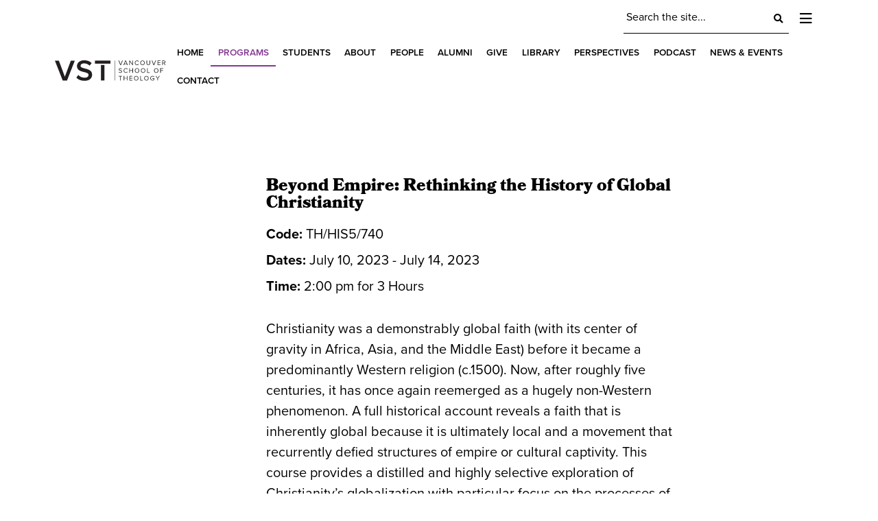

--- FILE ---
content_type: text/html; charset=UTF-8
request_url: https://vst.edu/courses/beyond-empire-rethinking-the-history-of-global-christianity/
body_size: 16196
content:
<!doctype html>



<!--[if lt IE 7]><html lang="en-US" class="no-js lt-ie9 lt-ie8 lt-ie7"><![endif]-->

<!--[if (IE 7)&!(IEMobile)]><html lang="en-US" class="no-js lt-ie9 lt-ie8"><![endif]-->

<!--[if (IE 8)&!(IEMobile)]><html lang="en-US" class="no-js lt-ie9"><![endif]-->

<!--[if gt IE 8]><!--> <html lang="en-US" class="no-js"><!--<![endif]-->



	<head>

		<meta charset="utf-8">
<script type="text/javascript">
/* <![CDATA[ */
var gform;gform||(document.addEventListener("gform_main_scripts_loaded",function(){gform.scriptsLoaded=!0}),document.addEventListener("gform/theme/scripts_loaded",function(){gform.themeScriptsLoaded=!0}),window.addEventListener("DOMContentLoaded",function(){gform.domLoaded=!0}),gform={domLoaded:!1,scriptsLoaded:!1,themeScriptsLoaded:!1,isFormEditor:()=>"function"==typeof InitializeEditor,callIfLoaded:function(o){return!(!gform.domLoaded||!gform.scriptsLoaded||!gform.themeScriptsLoaded&&!gform.isFormEditor()||(gform.isFormEditor()&&console.warn("The use of gform.initializeOnLoaded() is deprecated in the form editor context and will be removed in Gravity Forms 3.1."),o(),0))},initializeOnLoaded:function(o){gform.callIfLoaded(o)||(document.addEventListener("gform_main_scripts_loaded",()=>{gform.scriptsLoaded=!0,gform.callIfLoaded(o)}),document.addEventListener("gform/theme/scripts_loaded",()=>{gform.themeScriptsLoaded=!0,gform.callIfLoaded(o)}),window.addEventListener("DOMContentLoaded",()=>{gform.domLoaded=!0,gform.callIfLoaded(o)}))},hooks:{action:{},filter:{}},addAction:function(o,r,e,t){gform.addHook("action",o,r,e,t)},addFilter:function(o,r,e,t){gform.addHook("filter",o,r,e,t)},doAction:function(o){gform.doHook("action",o,arguments)},applyFilters:function(o){return gform.doHook("filter",o,arguments)},removeAction:function(o,r){gform.removeHook("action",o,r)},removeFilter:function(o,r,e){gform.removeHook("filter",o,r,e)},addHook:function(o,r,e,t,n){null==gform.hooks[o][r]&&(gform.hooks[o][r]=[]);var d=gform.hooks[o][r];null==n&&(n=r+"_"+d.length),gform.hooks[o][r].push({tag:n,callable:e,priority:t=null==t?10:t})},doHook:function(r,o,e){var t;if(e=Array.prototype.slice.call(e,1),null!=gform.hooks[r][o]&&((o=gform.hooks[r][o]).sort(function(o,r){return o.priority-r.priority}),o.forEach(function(o){"function"!=typeof(t=o.callable)&&(t=window[t]),"action"==r?t.apply(null,e):e[0]=t.apply(null,e)})),"filter"==r)return e[0]},removeHook:function(o,r,t,n){var e;null!=gform.hooks[o][r]&&(e=(e=gform.hooks[o][r]).filter(function(o,r,e){return!!(null!=n&&n!=o.tag||null!=t&&t!=o.priority)}),gform.hooks[o][r]=e)}});
/* ]]> */
</script>




		
		<meta http-equiv="X-UA-Compatible" content="IE=edge">



		<title>Beyond Empire: Rethinking the History of Global Christianity - Vancouver School of Theology</title>



		
		<meta name="HandheldFriendly" content="True">

		<meta name="MobileOptimized" content="320">

		<meta name="viewport" content="width=device-width, initial-scale=1"/>



		
        <link rel="apple-touch-icon" sizes="57x57" href="https://vst.edu/wp-content/themes/sparkjoy-vst/library/images/apple-icon-57x57.png">

        <link rel="apple-touch-icon" sizes="60x60" href="https://vst.edu/wp-content/themes/sparkjoy-vst/library/images/apple-icon-60x60.png">

        <link rel="apple-touch-icon" sizes="72x72" href="https://vst.edu/wp-content/themes/sparkjoy-vst/library/images/apple-icon-72x72.png">

        <link rel="apple-touch-icon" sizes="76x76" href="https://vst.edu/wp-content/themes/sparkjoy-vst/library/images/apple-icon-76x76.png">

        <link rel="apple-touch-icon" sizes="114x114" href="https://vst.edu/wp-content/themes/sparkjoy-vst/library/images/apple-icon-114x114.png">

        <link rel="apple-touch-icon" sizes="120x120" href="https://vst.edu/wp-content/themes/sparkjoy-vst/library/images/apple-icon-120x120.png">

        <link rel="apple-touch-icon" sizes="144x144" href="https://vst.edu/wp-content/themes/sparkjoy-vst/library/images/apple-icon-144x144.png">

        <link rel="apple-touch-icon" sizes="152x152" href="https://vst.edu/wp-content/themes/sparkjoy-vst/library/images/apple-icon-152x152.png">

        <link rel="apple-touch-icon" sizes="180x180" href="https://vst.edu/wp-content/themes/sparkjoy-vst/library/images/apple-icon-180x180.png">

        <link rel="icon" type="image/png" sizes="192x192"  href="https://vst.edu/wp-content/themes/sparkjoy-vst/library/images/android-icon-192x192.png">

        <link rel="icon" type="image/png" sizes="32x32" href="https://vst.edu/wp-content/themes/sparkjoy-vst/library/images/favicon-32x32.png">

        <link rel="icon" type="image/png" sizes="96x96" href="https://vst.edu/wp-content/themes/sparkjoy-vst/library/images/favicon-96x96.png">

        <link rel="icon" type="image/png" sizes="16x16" href="https://vst.edu/wp-content/themes/sparkjoy-vst/library/images/favicon-16x16.png">

        <link rel="manifest" href="https://vst.edu/wp-content/themes/sparkjoy-vst/library/images/manifest.json">

        <meta name="msapplication-TileColor" content="#ffffff">

        <meta name="msapplication-TileImage" content="https://vst.edu/wp-content/themes/sparkjoy-vst/library/images/ms-icon-144x144.png">

        <meta name="theme-color" content="#ffffff">



		<link rel="pingback" href="https://vst.edu/xmlrpc.php">



		
		<meta name='robots' content='index, follow, max-image-preview:large, max-snippet:-1, max-video-preview:-1' />
<script id="cookieyes" type="text/javascript" src="https://cdn-cookieyes.com/client_data/04c73d8915587700c31b2f0a/script.js"></script>
	<!-- This site is optimized with the Yoast SEO plugin v26.8 - https://yoast.com/product/yoast-seo-wordpress/ -->
	<link rel="canonical" href="https://vst.edu/courses/beyond-empire-rethinking-the-history-of-global-christianity/" />
	<meta property="og:locale" content="en_US" />
	<meta property="og:type" content="article" />
	<meta property="og:title" content="Beyond Empire: Rethinking the History of Global Christianity - Vancouver School of Theology" />
	<meta property="og:description" content="Christianity was a demonstrably global faith (with its center of gravity in Africa, Asia, and the Middle East) before it became a predominantly Western religion (c.1500). Now, after roughly five centuries, it has once again reemerged as a hugely non-Western ..." />
	<meta property="og:url" content="https://vst.edu/courses/beyond-empire-rethinking-the-history-of-global-christianity/" />
	<meta property="og:site_name" content="Vancouver School of Theology" />
	<meta property="article:modified_time" content="2023-05-15T22:06:14+00:00" />
	<meta name="twitter:card" content="summary_large_image" />
	<meta name="twitter:label1" content="Est. reading time" />
	<meta name="twitter:data1" content="1 minute" />
	<script type="application/ld+json" class="yoast-schema-graph">{"@context":"https://schema.org","@graph":[{"@type":"WebPage","@id":"https://vst.edu/courses/beyond-empire-rethinking-the-history-of-global-christianity/","url":"https://vst.edu/courses/beyond-empire-rethinking-the-history-of-global-christianity/","name":"Beyond Empire: Rethinking the History of Global Christianity - Vancouver School of Theology","isPartOf":{"@id":"https://vst.edu/#website"},"datePublished":"2023-02-27T23:20:39+00:00","dateModified":"2023-05-15T22:06:14+00:00","breadcrumb":{"@id":"https://vst.edu/courses/beyond-empire-rethinking-the-history-of-global-christianity/#breadcrumb"},"inLanguage":"en-US","potentialAction":[{"@type":"ReadAction","target":["https://vst.edu/courses/beyond-empire-rethinking-the-history-of-global-christianity/"]}]},{"@type":"BreadcrumbList","@id":"https://vst.edu/courses/beyond-empire-rethinking-the-history-of-global-christianity/#breadcrumb","itemListElement":[{"@type":"ListItem","position":1,"name":"Home","item":"https://vst.edu/"},{"@type":"ListItem","position":2,"name":"Beyond Empire: Rethinking the History of Global Christianity"}]},{"@type":"WebSite","@id":"https://vst.edu/#website","url":"https://vst.edu/","name":"Vancouver School of Theology","description":"Forming thoughtful, engaged, and generous Christian leaders for the church in the 21st century","potentialAction":[{"@type":"SearchAction","target":{"@type":"EntryPoint","urlTemplate":"https://vst.edu/?s={search_term_string}"},"query-input":{"@type":"PropertyValueSpecification","valueRequired":true,"valueName":"search_term_string"}}],"inLanguage":"en-US"}]}</script>
	<!-- / Yoast SEO plugin. -->


<link rel='dns-prefetch' href='//maps.googleapis.com' />
<link rel='dns-prefetch' href='//use.typekit.net' />
<link rel="alternate" type="application/rss+xml" title="Vancouver School of Theology &raquo; Feed" href="https://vst.edu/feed/" />
<link rel="alternate" type="application/rss+xml" title="Vancouver School of Theology &raquo; Comments Feed" href="https://vst.edu/comments/feed/" />
<link rel="alternate" title="oEmbed (JSON)" type="application/json+oembed" href="https://vst.edu/wp-json/oembed/1.0/embed?url=https%3A%2F%2Fvst.edu%2Fcourses%2Fbeyond-empire-rethinking-the-history-of-global-christianity%2F" />
<link rel="alternate" title="oEmbed (XML)" type="text/xml+oembed" href="https://vst.edu/wp-json/oembed/1.0/embed?url=https%3A%2F%2Fvst.edu%2Fcourses%2Fbeyond-empire-rethinking-the-history-of-global-christianity%2F&#038;format=xml" />
		<!-- This site uses the Google Analytics by MonsterInsights plugin v9.11.1 - Using Analytics tracking - https://www.monsterinsights.com/ -->
							<script src="//www.googletagmanager.com/gtag/js?id=G-XDSQZTJHY4"  data-cfasync="false" data-wpfc-render="false" type="text/javascript" async></script>
			<script data-cfasync="false" data-wpfc-render="false" type="text/javascript">
				var mi_version = '9.11.1';
				var mi_track_user = true;
				var mi_no_track_reason = '';
								var MonsterInsightsDefaultLocations = {"page_location":"https:\/\/vst.edu\/courses\/beyond-empire-rethinking-the-history-of-global-christianity\/"};
								if ( typeof MonsterInsightsPrivacyGuardFilter === 'function' ) {
					var MonsterInsightsLocations = (typeof MonsterInsightsExcludeQuery === 'object') ? MonsterInsightsPrivacyGuardFilter( MonsterInsightsExcludeQuery ) : MonsterInsightsPrivacyGuardFilter( MonsterInsightsDefaultLocations );
				} else {
					var MonsterInsightsLocations = (typeof MonsterInsightsExcludeQuery === 'object') ? MonsterInsightsExcludeQuery : MonsterInsightsDefaultLocations;
				}

								var disableStrs = [
										'ga-disable-G-XDSQZTJHY4',
									];

				/* Function to detect opted out users */
				function __gtagTrackerIsOptedOut() {
					for (var index = 0; index < disableStrs.length; index++) {
						if (document.cookie.indexOf(disableStrs[index] + '=true') > -1) {
							return true;
						}
					}

					return false;
				}

				/* Disable tracking if the opt-out cookie exists. */
				if (__gtagTrackerIsOptedOut()) {
					for (var index = 0; index < disableStrs.length; index++) {
						window[disableStrs[index]] = true;
					}
				}

				/* Opt-out function */
				function __gtagTrackerOptout() {
					for (var index = 0; index < disableStrs.length; index++) {
						document.cookie = disableStrs[index] + '=true; expires=Thu, 31 Dec 2099 23:59:59 UTC; path=/';
						window[disableStrs[index]] = true;
					}
				}

				if ('undefined' === typeof gaOptout) {
					function gaOptout() {
						__gtagTrackerOptout();
					}
				}
								window.dataLayer = window.dataLayer || [];

				window.MonsterInsightsDualTracker = {
					helpers: {},
					trackers: {},
				};
				if (mi_track_user) {
					function __gtagDataLayer() {
						dataLayer.push(arguments);
					}

					function __gtagTracker(type, name, parameters) {
						if (!parameters) {
							parameters = {};
						}

						if (parameters.send_to) {
							__gtagDataLayer.apply(null, arguments);
							return;
						}

						if (type === 'event') {
														parameters.send_to = monsterinsights_frontend.v4_id;
							var hookName = name;
							if (typeof parameters['event_category'] !== 'undefined') {
								hookName = parameters['event_category'] + ':' + name;
							}

							if (typeof MonsterInsightsDualTracker.trackers[hookName] !== 'undefined') {
								MonsterInsightsDualTracker.trackers[hookName](parameters);
							} else {
								__gtagDataLayer('event', name, parameters);
							}
							
						} else {
							__gtagDataLayer.apply(null, arguments);
						}
					}

					__gtagTracker('js', new Date());
					__gtagTracker('set', {
						'developer_id.dZGIzZG': true,
											});
					if ( MonsterInsightsLocations.page_location ) {
						__gtagTracker('set', MonsterInsightsLocations);
					}
										__gtagTracker('config', 'G-XDSQZTJHY4', {"forceSSL":"true","link_attribution":"true"} );
										window.gtag = __gtagTracker;										(function () {
						/* https://developers.google.com/analytics/devguides/collection/analyticsjs/ */
						/* ga and __gaTracker compatibility shim. */
						var noopfn = function () {
							return null;
						};
						var newtracker = function () {
							return new Tracker();
						};
						var Tracker = function () {
							return null;
						};
						var p = Tracker.prototype;
						p.get = noopfn;
						p.set = noopfn;
						p.send = function () {
							var args = Array.prototype.slice.call(arguments);
							args.unshift('send');
							__gaTracker.apply(null, args);
						};
						var __gaTracker = function () {
							var len = arguments.length;
							if (len === 0) {
								return;
							}
							var f = arguments[len - 1];
							if (typeof f !== 'object' || f === null || typeof f.hitCallback !== 'function') {
								if ('send' === arguments[0]) {
									var hitConverted, hitObject = false, action;
									if ('event' === arguments[1]) {
										if ('undefined' !== typeof arguments[3]) {
											hitObject = {
												'eventAction': arguments[3],
												'eventCategory': arguments[2],
												'eventLabel': arguments[4],
												'value': arguments[5] ? arguments[5] : 1,
											}
										}
									}
									if ('pageview' === arguments[1]) {
										if ('undefined' !== typeof arguments[2]) {
											hitObject = {
												'eventAction': 'page_view',
												'page_path': arguments[2],
											}
										}
									}
									if (typeof arguments[2] === 'object') {
										hitObject = arguments[2];
									}
									if (typeof arguments[5] === 'object') {
										Object.assign(hitObject, arguments[5]);
									}
									if ('undefined' !== typeof arguments[1].hitType) {
										hitObject = arguments[1];
										if ('pageview' === hitObject.hitType) {
											hitObject.eventAction = 'page_view';
										}
									}
									if (hitObject) {
										action = 'timing' === arguments[1].hitType ? 'timing_complete' : hitObject.eventAction;
										hitConverted = mapArgs(hitObject);
										__gtagTracker('event', action, hitConverted);
									}
								}
								return;
							}

							function mapArgs(args) {
								var arg, hit = {};
								var gaMap = {
									'eventCategory': 'event_category',
									'eventAction': 'event_action',
									'eventLabel': 'event_label',
									'eventValue': 'event_value',
									'nonInteraction': 'non_interaction',
									'timingCategory': 'event_category',
									'timingVar': 'name',
									'timingValue': 'value',
									'timingLabel': 'event_label',
									'page': 'page_path',
									'location': 'page_location',
									'title': 'page_title',
									'referrer' : 'page_referrer',
								};
								for (arg in args) {
																		if (!(!args.hasOwnProperty(arg) || !gaMap.hasOwnProperty(arg))) {
										hit[gaMap[arg]] = args[arg];
									} else {
										hit[arg] = args[arg];
									}
								}
								return hit;
							}

							try {
								f.hitCallback();
							} catch (ex) {
							}
						};
						__gaTracker.create = newtracker;
						__gaTracker.getByName = newtracker;
						__gaTracker.getAll = function () {
							return [];
						};
						__gaTracker.remove = noopfn;
						__gaTracker.loaded = true;
						window['__gaTracker'] = __gaTracker;
					})();
									} else {
										console.log("");
					(function () {
						function __gtagTracker() {
							return null;
						}

						window['__gtagTracker'] = __gtagTracker;
						window['gtag'] = __gtagTracker;
					})();
									}
			</script>
							<!-- / Google Analytics by MonsterInsights -->
		<style id='wp-img-auto-sizes-contain-inline-css' type='text/css'>
img:is([sizes=auto i],[sizes^="auto," i]){contain-intrinsic-size:3000px 1500px}
/*# sourceURL=wp-img-auto-sizes-contain-inline-css */
</style>
<style id='wp-emoji-styles-inline-css' type='text/css'>

	img.wp-smiley, img.emoji {
		display: inline !important;
		border: none !important;
		box-shadow: none !important;
		height: 1em !important;
		width: 1em !important;
		margin: 0 0.07em !important;
		vertical-align: -0.1em !important;
		background: none !important;
		padding: 0 !important;
	}
/*# sourceURL=wp-emoji-styles-inline-css */
</style>
<style id='wp-block-library-inline-css' type='text/css'>
:root{--wp-block-synced-color:#7a00df;--wp-block-synced-color--rgb:122,0,223;--wp-bound-block-color:var(--wp-block-synced-color);--wp-editor-canvas-background:#ddd;--wp-admin-theme-color:#007cba;--wp-admin-theme-color--rgb:0,124,186;--wp-admin-theme-color-darker-10:#006ba1;--wp-admin-theme-color-darker-10--rgb:0,107,160.5;--wp-admin-theme-color-darker-20:#005a87;--wp-admin-theme-color-darker-20--rgb:0,90,135;--wp-admin-border-width-focus:2px}@media (min-resolution:192dpi){:root{--wp-admin-border-width-focus:1.5px}}.wp-element-button{cursor:pointer}:root .has-very-light-gray-background-color{background-color:#eee}:root .has-very-dark-gray-background-color{background-color:#313131}:root .has-very-light-gray-color{color:#eee}:root .has-very-dark-gray-color{color:#313131}:root .has-vivid-green-cyan-to-vivid-cyan-blue-gradient-background{background:linear-gradient(135deg,#00d084,#0693e3)}:root .has-purple-crush-gradient-background{background:linear-gradient(135deg,#34e2e4,#4721fb 50%,#ab1dfe)}:root .has-hazy-dawn-gradient-background{background:linear-gradient(135deg,#faaca8,#dad0ec)}:root .has-subdued-olive-gradient-background{background:linear-gradient(135deg,#fafae1,#67a671)}:root .has-atomic-cream-gradient-background{background:linear-gradient(135deg,#fdd79a,#004a59)}:root .has-nightshade-gradient-background{background:linear-gradient(135deg,#330968,#31cdcf)}:root .has-midnight-gradient-background{background:linear-gradient(135deg,#020381,#2874fc)}:root{--wp--preset--font-size--normal:16px;--wp--preset--font-size--huge:42px}.has-regular-font-size{font-size:1em}.has-larger-font-size{font-size:2.625em}.has-normal-font-size{font-size:var(--wp--preset--font-size--normal)}.has-huge-font-size{font-size:var(--wp--preset--font-size--huge)}.has-text-align-center{text-align:center}.has-text-align-left{text-align:left}.has-text-align-right{text-align:right}.has-fit-text{white-space:nowrap!important}#end-resizable-editor-section{display:none}.aligncenter{clear:both}.items-justified-left{justify-content:flex-start}.items-justified-center{justify-content:center}.items-justified-right{justify-content:flex-end}.items-justified-space-between{justify-content:space-between}.screen-reader-text{border:0;clip-path:inset(50%);height:1px;margin:-1px;overflow:hidden;padding:0;position:absolute;width:1px;word-wrap:normal!important}.screen-reader-text:focus{background-color:#ddd;clip-path:none;color:#444;display:block;font-size:1em;height:auto;left:5px;line-height:normal;padding:15px 23px 14px;text-decoration:none;top:5px;width:auto;z-index:100000}html :where(.has-border-color){border-style:solid}html :where([style*=border-top-color]){border-top-style:solid}html :where([style*=border-right-color]){border-right-style:solid}html :where([style*=border-bottom-color]){border-bottom-style:solid}html :where([style*=border-left-color]){border-left-style:solid}html :where([style*=border-width]){border-style:solid}html :where([style*=border-top-width]){border-top-style:solid}html :where([style*=border-right-width]){border-right-style:solid}html :where([style*=border-bottom-width]){border-bottom-style:solid}html :where([style*=border-left-width]){border-left-style:solid}html :where(img[class*=wp-image-]){height:auto;max-width:100%}:where(figure){margin:0 0 1em}html :where(.is-position-sticky){--wp-admin--admin-bar--position-offset:var(--wp-admin--admin-bar--height,0px)}@media screen and (max-width:600px){html :where(.is-position-sticky){--wp-admin--admin-bar--position-offset:0px}}

/*# sourceURL=wp-block-library-inline-css */
</style><style id='global-styles-inline-css' type='text/css'>
:root{--wp--preset--aspect-ratio--square: 1;--wp--preset--aspect-ratio--4-3: 4/3;--wp--preset--aspect-ratio--3-4: 3/4;--wp--preset--aspect-ratio--3-2: 3/2;--wp--preset--aspect-ratio--2-3: 2/3;--wp--preset--aspect-ratio--16-9: 16/9;--wp--preset--aspect-ratio--9-16: 9/16;--wp--preset--color--black: #000000;--wp--preset--color--cyan-bluish-gray: #abb8c3;--wp--preset--color--white: #ffffff;--wp--preset--color--pale-pink: #f78da7;--wp--preset--color--vivid-red: #cf2e2e;--wp--preset--color--luminous-vivid-orange: #ff6900;--wp--preset--color--luminous-vivid-amber: #fcb900;--wp--preset--color--light-green-cyan: #7bdcb5;--wp--preset--color--vivid-green-cyan: #00d084;--wp--preset--color--pale-cyan-blue: #8ed1fc;--wp--preset--color--vivid-cyan-blue: #0693e3;--wp--preset--color--vivid-purple: #9b51e0;--wp--preset--gradient--vivid-cyan-blue-to-vivid-purple: linear-gradient(135deg,rgb(6,147,227) 0%,rgb(155,81,224) 100%);--wp--preset--gradient--light-green-cyan-to-vivid-green-cyan: linear-gradient(135deg,rgb(122,220,180) 0%,rgb(0,208,130) 100%);--wp--preset--gradient--luminous-vivid-amber-to-luminous-vivid-orange: linear-gradient(135deg,rgb(252,185,0) 0%,rgb(255,105,0) 100%);--wp--preset--gradient--luminous-vivid-orange-to-vivid-red: linear-gradient(135deg,rgb(255,105,0) 0%,rgb(207,46,46) 100%);--wp--preset--gradient--very-light-gray-to-cyan-bluish-gray: linear-gradient(135deg,rgb(238,238,238) 0%,rgb(169,184,195) 100%);--wp--preset--gradient--cool-to-warm-spectrum: linear-gradient(135deg,rgb(74,234,220) 0%,rgb(151,120,209) 20%,rgb(207,42,186) 40%,rgb(238,44,130) 60%,rgb(251,105,98) 80%,rgb(254,248,76) 100%);--wp--preset--gradient--blush-light-purple: linear-gradient(135deg,rgb(255,206,236) 0%,rgb(152,150,240) 100%);--wp--preset--gradient--blush-bordeaux: linear-gradient(135deg,rgb(254,205,165) 0%,rgb(254,45,45) 50%,rgb(107,0,62) 100%);--wp--preset--gradient--luminous-dusk: linear-gradient(135deg,rgb(255,203,112) 0%,rgb(199,81,192) 50%,rgb(65,88,208) 100%);--wp--preset--gradient--pale-ocean: linear-gradient(135deg,rgb(255,245,203) 0%,rgb(182,227,212) 50%,rgb(51,167,181) 100%);--wp--preset--gradient--electric-grass: linear-gradient(135deg,rgb(202,248,128) 0%,rgb(113,206,126) 100%);--wp--preset--gradient--midnight: linear-gradient(135deg,rgb(2,3,129) 0%,rgb(40,116,252) 100%);--wp--preset--font-size--small: 13px;--wp--preset--font-size--medium: 20px;--wp--preset--font-size--large: 36px;--wp--preset--font-size--x-large: 42px;--wp--preset--spacing--20: 0.44rem;--wp--preset--spacing--30: 0.67rem;--wp--preset--spacing--40: 1rem;--wp--preset--spacing--50: 1.5rem;--wp--preset--spacing--60: 2.25rem;--wp--preset--spacing--70: 3.38rem;--wp--preset--spacing--80: 5.06rem;--wp--preset--shadow--natural: 6px 6px 9px rgba(0, 0, 0, 0.2);--wp--preset--shadow--deep: 12px 12px 50px rgba(0, 0, 0, 0.4);--wp--preset--shadow--sharp: 6px 6px 0px rgba(0, 0, 0, 0.2);--wp--preset--shadow--outlined: 6px 6px 0px -3px rgb(255, 255, 255), 6px 6px rgb(0, 0, 0);--wp--preset--shadow--crisp: 6px 6px 0px rgb(0, 0, 0);}:where(.is-layout-flex){gap: 0.5em;}:where(.is-layout-grid){gap: 0.5em;}body .is-layout-flex{display: flex;}.is-layout-flex{flex-wrap: wrap;align-items: center;}.is-layout-flex > :is(*, div){margin: 0;}body .is-layout-grid{display: grid;}.is-layout-grid > :is(*, div){margin: 0;}:where(.wp-block-columns.is-layout-flex){gap: 2em;}:where(.wp-block-columns.is-layout-grid){gap: 2em;}:where(.wp-block-post-template.is-layout-flex){gap: 1.25em;}:where(.wp-block-post-template.is-layout-grid){gap: 1.25em;}.has-black-color{color: var(--wp--preset--color--black) !important;}.has-cyan-bluish-gray-color{color: var(--wp--preset--color--cyan-bluish-gray) !important;}.has-white-color{color: var(--wp--preset--color--white) !important;}.has-pale-pink-color{color: var(--wp--preset--color--pale-pink) !important;}.has-vivid-red-color{color: var(--wp--preset--color--vivid-red) !important;}.has-luminous-vivid-orange-color{color: var(--wp--preset--color--luminous-vivid-orange) !important;}.has-luminous-vivid-amber-color{color: var(--wp--preset--color--luminous-vivid-amber) !important;}.has-light-green-cyan-color{color: var(--wp--preset--color--light-green-cyan) !important;}.has-vivid-green-cyan-color{color: var(--wp--preset--color--vivid-green-cyan) !important;}.has-pale-cyan-blue-color{color: var(--wp--preset--color--pale-cyan-blue) !important;}.has-vivid-cyan-blue-color{color: var(--wp--preset--color--vivid-cyan-blue) !important;}.has-vivid-purple-color{color: var(--wp--preset--color--vivid-purple) !important;}.has-black-background-color{background-color: var(--wp--preset--color--black) !important;}.has-cyan-bluish-gray-background-color{background-color: var(--wp--preset--color--cyan-bluish-gray) !important;}.has-white-background-color{background-color: var(--wp--preset--color--white) !important;}.has-pale-pink-background-color{background-color: var(--wp--preset--color--pale-pink) !important;}.has-vivid-red-background-color{background-color: var(--wp--preset--color--vivid-red) !important;}.has-luminous-vivid-orange-background-color{background-color: var(--wp--preset--color--luminous-vivid-orange) !important;}.has-luminous-vivid-amber-background-color{background-color: var(--wp--preset--color--luminous-vivid-amber) !important;}.has-light-green-cyan-background-color{background-color: var(--wp--preset--color--light-green-cyan) !important;}.has-vivid-green-cyan-background-color{background-color: var(--wp--preset--color--vivid-green-cyan) !important;}.has-pale-cyan-blue-background-color{background-color: var(--wp--preset--color--pale-cyan-blue) !important;}.has-vivid-cyan-blue-background-color{background-color: var(--wp--preset--color--vivid-cyan-blue) !important;}.has-vivid-purple-background-color{background-color: var(--wp--preset--color--vivid-purple) !important;}.has-black-border-color{border-color: var(--wp--preset--color--black) !important;}.has-cyan-bluish-gray-border-color{border-color: var(--wp--preset--color--cyan-bluish-gray) !important;}.has-white-border-color{border-color: var(--wp--preset--color--white) !important;}.has-pale-pink-border-color{border-color: var(--wp--preset--color--pale-pink) !important;}.has-vivid-red-border-color{border-color: var(--wp--preset--color--vivid-red) !important;}.has-luminous-vivid-orange-border-color{border-color: var(--wp--preset--color--luminous-vivid-orange) !important;}.has-luminous-vivid-amber-border-color{border-color: var(--wp--preset--color--luminous-vivid-amber) !important;}.has-light-green-cyan-border-color{border-color: var(--wp--preset--color--light-green-cyan) !important;}.has-vivid-green-cyan-border-color{border-color: var(--wp--preset--color--vivid-green-cyan) !important;}.has-pale-cyan-blue-border-color{border-color: var(--wp--preset--color--pale-cyan-blue) !important;}.has-vivid-cyan-blue-border-color{border-color: var(--wp--preset--color--vivid-cyan-blue) !important;}.has-vivid-purple-border-color{border-color: var(--wp--preset--color--vivid-purple) !important;}.has-vivid-cyan-blue-to-vivid-purple-gradient-background{background: var(--wp--preset--gradient--vivid-cyan-blue-to-vivid-purple) !important;}.has-light-green-cyan-to-vivid-green-cyan-gradient-background{background: var(--wp--preset--gradient--light-green-cyan-to-vivid-green-cyan) !important;}.has-luminous-vivid-amber-to-luminous-vivid-orange-gradient-background{background: var(--wp--preset--gradient--luminous-vivid-amber-to-luminous-vivid-orange) !important;}.has-luminous-vivid-orange-to-vivid-red-gradient-background{background: var(--wp--preset--gradient--luminous-vivid-orange-to-vivid-red) !important;}.has-very-light-gray-to-cyan-bluish-gray-gradient-background{background: var(--wp--preset--gradient--very-light-gray-to-cyan-bluish-gray) !important;}.has-cool-to-warm-spectrum-gradient-background{background: var(--wp--preset--gradient--cool-to-warm-spectrum) !important;}.has-blush-light-purple-gradient-background{background: var(--wp--preset--gradient--blush-light-purple) !important;}.has-blush-bordeaux-gradient-background{background: var(--wp--preset--gradient--blush-bordeaux) !important;}.has-luminous-dusk-gradient-background{background: var(--wp--preset--gradient--luminous-dusk) !important;}.has-pale-ocean-gradient-background{background: var(--wp--preset--gradient--pale-ocean) !important;}.has-electric-grass-gradient-background{background: var(--wp--preset--gradient--electric-grass) !important;}.has-midnight-gradient-background{background: var(--wp--preset--gradient--midnight) !important;}.has-small-font-size{font-size: var(--wp--preset--font-size--small) !important;}.has-medium-font-size{font-size: var(--wp--preset--font-size--medium) !important;}.has-large-font-size{font-size: var(--wp--preset--font-size--large) !important;}.has-x-large-font-size{font-size: var(--wp--preset--font-size--x-large) !important;}
/*# sourceURL=global-styles-inline-css */
</style>

<style id='classic-theme-styles-inline-css' type='text/css'>
/*! This file is auto-generated */
.wp-block-button__link{color:#fff;background-color:#32373c;border-radius:9999px;box-shadow:none;text-decoration:none;padding:calc(.667em + 2px) calc(1.333em + 2px);font-size:1.125em}.wp-block-file__button{background:#32373c;color:#fff;text-decoration:none}
/*# sourceURL=/wp-includes/css/classic-themes.min.css */
</style>
<link rel='stylesheet' id='gforms_reset_css-css' href='https://vst.edu/wp-content/plugins/gravityforms/legacy/css/formreset.min.css' type='text/css' media='all' />
<link rel='stylesheet' id='gforms_formsmain_css-css' href='https://vst.edu/wp-content/plugins/gravityforms/legacy/css/formsmain.min.css' type='text/css' media='all' />
<link rel='stylesheet' id='gforms_ready_class_css-css' href='https://vst.edu/wp-content/plugins/gravityforms/legacy/css/readyclass.min.css' type='text/css' media='all' />
<link rel='stylesheet' id='gforms_browsers_css-css' href='https://vst.edu/wp-content/plugins/gravityforms/legacy/css/browsers.min.css' type='text/css' media='all' />
<link rel='stylesheet' id='dflip-style-css' href='https://vst.edu/wp-content/plugins/3d-flipbook-dflip-lite/assets/css/dflip.min.css' type='text/css' media='all' />
<link rel='stylesheet' id='ics-calendar-css' href='https://vst.edu/wp-content/plugins/ics-calendar/assets/style.min.css' type='text/css' media='all' />
<link rel='stylesheet' id='bones-stylesheet-css' href='https://vst.edu/wp-content/themes/sparkjoy-vst/library/css/style.css' type='text/css' media='screen' />
<link rel='stylesheet' id='bones-print-stylesheet-css' href='https://vst.edu/wp-content/themes/sparkjoy-vst/library/css/print.css' type='text/css' media='print' />
<link rel='stylesheet' id='typekit-css' href='https://use.typekit.net/heq2ave.css' type='text/css' media='all' />
<link rel='stylesheet' id='virtual-select-css-css' href='https://vst.edu/wp-content/themes/sparkjoy-vst/library/css/virtual-select.min.css' type='text/css' media='all' />
<script type="text/javascript" src="https://vst.edu/wp-content/plugins/google-analytics-for-wordpress/assets/js/frontend-gtag.min.js" id="monsterinsights-frontend-script-js" async="async" data-wp-strategy="async"></script>
<script data-cfasync="false" data-wpfc-render="false" type="text/javascript" id='monsterinsights-frontend-script-js-extra'>/* <![CDATA[ */
var monsterinsights_frontend = {"js_events_tracking":"true","download_extensions":"doc,pdf,ppt,zip,xls,docx,pptx,xlsx","inbound_paths":"[]","home_url":"https:\/\/vst.edu","hash_tracking":"false","v4_id":"G-XDSQZTJHY4"};/* ]]> */
</script>
<script type="text/javascript" src="https://vst.edu/wp-includes/js/jquery/jquery.min.js" id="jquery-core-js"></script>
<script type="text/javascript" src="https://vst.edu/wp-includes/js/jquery/jquery-migrate.min.js" id="jquery-migrate-js"></script>
<script type="text/javascript" defer='defer' src="https://vst.edu/wp-content/plugins/gravityforms/js/jquery.json.min.js" id="gform_json-js"></script>
<script type="text/javascript" id="gform_gravityforms-js-extra">
/* <![CDATA[ */
var gf_global = {"gf_currency_config":{"name":"Canadian Dollar","symbol_left":"$","symbol_right":"CAD","symbol_padding":" ","thousand_separator":",","decimal_separator":".","decimals":2,"code":"CAD"},"base_url":"https://vst.edu/wp-content/plugins/gravityforms","number_formats":[],"spinnerUrl":"https://vst.edu/wp-content/plugins/gravityforms/images/spinner.svg","version_hash":"273ea2f0a9a1c55cd77f4e52ba34ba12","strings":{"newRowAdded":"New row added.","rowRemoved":"Row removed","formSaved":"The form has been saved.  The content contains the link to return and complete the form."}};
var gform_i18n = {"datepicker":{"days":{"monday":"Mo","tuesday":"Tu","wednesday":"We","thursday":"Th","friday":"Fr","saturday":"Sa","sunday":"Su"},"months":{"january":"January","february":"February","march":"March","april":"April","may":"May","june":"June","july":"July","august":"August","september":"September","october":"October","november":"November","december":"December"},"firstDay":1,"iconText":"Select date"}};
var gf_legacy_multi = {"44":"1"};
var gform_gravityforms = {"strings":{"invalid_file_extension":"This type of file is not allowed. Must be one of the following:","delete_file":"Delete this file","in_progress":"in progress","file_exceeds_limit":"File exceeds size limit","illegal_extension":"This type of file is not allowed.","max_reached":"Maximum number of files reached","unknown_error":"There was a problem while saving the file on the server","currently_uploading":"Please wait for the uploading to complete","cancel":"Cancel","cancel_upload":"Cancel this upload","cancelled":"Cancelled","error":"Error","message":"Message"},"vars":{"images_url":"https://vst.edu/wp-content/plugins/gravityforms/images"}};
//# sourceURL=gform_gravityforms-js-extra
/* ]]> */
</script>
<script type="text/javascript" id="gform_gravityforms-js-before">
/* <![CDATA[ */

//# sourceURL=gform_gravityforms-js-before
/* ]]> */
</script>
<script type="text/javascript" defer='defer' src="https://vst.edu/wp-content/plugins/gravityforms/js/gravityforms.min.js" id="gform_gravityforms-js"></script>
<script type="text/javascript" id="gform_conditional_logic-js-extra">
/* <![CDATA[ */
var gf_legacy = {"is_legacy":"1"};
//# sourceURL=gform_conditional_logic-js-extra
/* ]]> */
</script>
<script type="text/javascript" defer='defer' src="https://vst.edu/wp-content/plugins/gravityforms/js/conditional_logic.min.js" id="gform_conditional_logic-js"></script>
<script type="text/javascript" defer='defer' src="https://vst.edu/wp-content/plugins/gravityforms/assets/js/dist/utils.min.js" id="gform_gravityforms_utils-js"></script>
<script type="text/javascript" src="https://vst.edu/wp-content/themes/sparkjoy-vst/library/js/libs/modernizr.custom.min.js" id="bones-modernizr-js"></script>
<link rel="https://api.w.org/" href="https://vst.edu/wp-json/" /><link rel='shortlink' href='https://vst.edu/?p=21277' />
<link rel="icon" href="https://vst.edu/wp-content/uploads/2019/12/cropped-vst-favicon-32x32.png" sizes="32x32" />
<link rel="icon" href="https://vst.edu/wp-content/uploads/2019/12/cropped-vst-favicon-192x192.png" sizes="192x192" />
<link rel="apple-touch-icon" href="https://vst.edu/wp-content/uploads/2019/12/cropped-vst-favicon-180x180.png" />
<meta name="msapplication-TileImage" content="https://vst.edu/wp-content/uploads/2019/12/cropped-vst-favicon-270x270.png" />
		<style type="text/css" id="wp-custom-css">
			.g-btn {
	border-color: #853795;
  color: #853795;
}

@media only screen and (max-height:1080px) {
	.h3, h3 {
		font-size: 1.2em;
	}
}

@media (prefers-reduced-motion) {
	#columns-wrapper .each-column-item.visible, #contextual-footer-info, #contextual-footer-info .contextual-footer-content .each-footer-content.active, #featured-content, #home-filters .each-filter.loading:before, #home-news .each-news-post, #recent-news, .animated, .each-course-archive, .each-course-archive:not(.hidden), .each-faculty-post, .each-hunk, .each-program-archive, .each-program-archive:not(.hidden), .hunks-wrapper, .post-wrapper, .subway-wrapper .map-wrapper { 
		opacity: 1 !important;
	}
}

#header-message.grey-bg {
    background: -webkit-repeating-linear-gradient(45deg, #d6d6d6, #d6d6d6 4px, #fff 4px, #fff 14px);
    background: -o-repeating-linear-gradient(45deg, #d6d6d6, #d6d6d6 4px, #fff 4px, #fff 14px);
    background: repeating-linear-gradient(45deg, #d6d6d6, #d6d6d6 4px, #fff 4px, #fff 14px);
}

.wp-caption {
	background: white;
}

/* Hide submit button for Application Hub */
#gform_submit_button_110 {
display: none;
}

@media only screen and (max-width: 768px){ 
	.article-header > .thumb-wrapper {
  overflow: visible !important;
	margin-bottom: 50px !important;
	}
}

.block-link:hover {
    color: #853795 !important;
}		</style>
		
		


		
		<!-- Google tag (gtag.js) -->

		<script async src="https://www.googletagmanager.com/gtag/js?id=G-H3L42F7XCB"></script>

		<script>

		window.dataLayer = window.dataLayer || [];

		function gtag(){dataLayer.push(arguments);}

		gtag('js', new Date());



		gtag('config', 'G-H3L42F7XCB');

		</script>

		
		
<!-- Meta Pixel Code -->
<script>
!function(f,b,e,v,n,t,s)
{if(f.fbq)return;n=f.fbq=function(){n.callMethod?
n.callMethod.apply(n,arguments):n.queue.push(arguments)};
if(!f._fbq)f._fbq=n;n.push=n;n.loaded=!0;n.version='2.0';
n.queue=[];t=b.createElement(e);t.async=!0;
t.src=v;s=b.getElementsByTagName(e)[0];
s.parentNode.insertBefore(t,s)}(window, document,'script',
'https://connect.facebook.net/en_US/fbevents.js');
fbq('init', '3209324282533593');
fbq('track', 'PageView');
</script>
<noscript><img height="1" width="1" style="display:none"
src="https://www.facebook.com/tr?id=3209324282533593&ev=PageView&noscript=1"
/></noscript>
<!-- End Meta Pixel Code -->
		

	</head>



	<body class="wp-singular courses_type-template-default single single-courses_type postid-21277 wp-theme-sparkjoy-vst" itemscope itemtype="http://schema.org/WebPage">



		<div id="container" class="chrome desktop mac-user" data-key="091b7c89f2">



			<a class="skip-link screen-reader-text" href="#main">Skip to content</a>



			<header id="header" class="header large " role="banner" itemscope itemtype="http://schema.org/WPHeader">



				<div id="inner-header" class=" cf">



					


					<div id="header-slide-down" class="m-all t-all d-all">

						<div class="header-slide-down-wrapper m-all t-all d-all">

							<div id="header-flexible-content" class="m-all t-all d-all"></div>

						</div>

						<div id="header-slide-down-overlay">

						</div>

					</div>



                    
                        <div id="top-nav-wrapper" class="m-all t-all d-all"><div id="logo" data-filter-section="home" itemscope itemtype="http://schema.org/Organization"><a href="https://vst.edu" rel="nofollow"><div class="large-logo"><div class="logo-wrapper"><img src="https://vst.edu/wp-content/uploads/2021/09/vst-logo.svg"  alt="Vancouver School of Theology Logo"></div><div class="logo-hover-wrapper"><img src="https://vst.edu/wp-content/uploads/2019/07/vst-logo-hover-1.svg"  alt="Vancouver School of Theology Hover Logo"></div></div><div class="small-logo"><img src="https://vst.edu/wp-content/uploads/2019/07/vst-logo-small.svg"  alt="Vancouver School of Theology Small Logo"></div></a></div><div class="m-all t-5of6 d-5of6 no-action-header-wrapper"><div id="action-nav-wrapper" class="m-all t-1of3 d-1of2 float-right last-col"><div id="nav-toggle" tabindex="0"></div><form id="onscreen-search-form" method="GET" ><fieldset class="input-wrapper"><legend class="screen-reader-text">Search</legend><input type="search" id="onscreen-search-input" name="s" value="" required /><label for="onscreen-search-input">Search the site...</label></fieldset><button type="submit" id="onscreen-search-submit" ><span class="screen-reader-text">search</span><i class="fas fa-search"></i></button></form></div><nav role="navigation" itemscope itemtype="http://schema.org/SiteNavigationElement"><ul id="menu-top-menu" class="nav top-nav cf menu icon-menu"><li id="menu-item-10940" class="menu-item menu-item-type-post_type menu-item-object-page menu-item-home"><a href="https://vst.edu/"><span>Home</span></a></li>
<li id="menu-item-12540" class="menu-item menu-item-type-post_type menu-item-object-page current-page-ancestor"><a href="https://vst.edu/programs/"><span>Programs</span></a></li>
<li id="menu-item-11615" class="menu-item menu-item-type-post_type menu-item-object-page"><a href="https://vst.edu/students/"><span>Students</span></a></li>
<li id="menu-item-10937" class="menu-item menu-item-type-post_type menu-item-object-page"><a href="https://vst.edu/about/"><span>About</span></a></li>
<li id="menu-item-13102" class="menu-item menu-item-type-post_type_archive menu-item-object-people"><a href="https://vst.edu/people/"><span>People</span></a></li>
<li id="menu-item-11736" class="menu-item menu-item-type-post_type menu-item-object-page"><a href="https://vst.edu/alumni/"><span>Alumni</span></a></li>
<li id="menu-item-26020" class="menu-item menu-item-type-post_type menu-item-object-page"><a href="https://vst.edu/donate/"><span>Give</span></a></li>
<li id="menu-item-11048" class="menu-item menu-item-type-post_type menu-item-object-page"><a href="https://vst.edu/library/"><span>Library</span></a></li>
<li id="menu-item-11040" class="menu-item menu-item-type-post_type_archive menu-item-object-perspectives"><a href="https://vst.edu/perspectives/"><span>Perspectives</span></a></li>
<li id="menu-item-20170" class="menu-item menu-item-type-post_type menu-item-object-page"><a href="https://vst.edu/podcast/"><span>Podcast</span></a></li>
<li id="menu-item-10941" class="menu-item menu-item-type-post_type menu-item-object-page current_page_parent"><a href="https://vst.edu/news-events/"><span>News &#038; Events</span></a></li>
<li id="menu-item-10938" class="menu-item menu-item-type-post_type menu-item-object-page"><a href="https://vst.edu/contact/"><span>Contact</span></a></li>
</ul></nav></div></div>
                    




				</div>



			</header>


			<div id="content">

				<div id="inner-content" class=" cf">

					<main id="main" class="m-all t-all d-all cf" role="main" itemscope itemprop="mainContentOfPage" itemtype="http://schema.org/Blog">

						
                            <article id="post-21277" class="cf post-21277 courses_type type-courses_type status-publish hentry" role="article" itemscope itemprop="blogPost" itemtype="http://schema.org/BlogPosting">

                                <section class="entry-content cf" itemprop="articleBody">

                                    <div class="m-all t-all d-all each-hunk archive-wrapper flex-end">

                                        <div class="hunks-wrapper m-6of7 t-3of4 d-3of4">

                                            <div class="text-wrapper cf page-content">

                                                <h1 class="page-title" itemprop="headline">Beyond Empire: Rethinking the History of Global Christianity</h1>

                                                <div class="single-course-details m-all t-all d-all">

                                                                                                            <p><strong>Code:</strong> TH/HIS5/740</p>
                                                    
                                                                                                            <p><strong>Dates:</strong> July 10, 2023 - July 14, 2023  </p>
                                                                                                                    <p><strong>Time: </strong>2:00 pm                                                                                                                                    for 3 Hours                                                                                                                            </p>
                                                                                                                                                                    


                                                </div>

                                                <p>Christianity was a demonstrably global faith (with its center of gravity in Africa, Asia, and the Middle East) before it became a predominantly Western religion (c.1500). Now, after roughly five centuries, it has once again reemerged as a hugely non-Western phenomenon. A full historical account reveals a faith that is inherently global because it is ultimately local and a movement that recurrently defied structures of empire or cultural captivity. This course provides a distilled and highly selective exploration of Christianity’s globalization with particular focus on the processes of cross-cultural transmission and indigenous appropriations. Key elements that have shaped the experience and expression of the faith in successive heartlands will guide the discussion. These include the translation principle; the agents and agencies of missionary expansion; interaction with other major faiths; and causative factors in the periodic shifts of its center of gravity.</p>
<p><strong>Available in-person &amp; online.</strong></p>
<p>← <a href="https://vst.edu/vst-summer-school">Back to VST Summer School</a>  |  <a href="https://vst.edu/summer-school/vst-summer-school-registration/">Register Now!</a></p>

                                            </div>
                                            <div class="m-all t-all d-all course-related-wrapper">

                                                <div class="m-all t-1of2 d-1of2 course-related">

                                                                                                            <div class="m-all t-all d-all">
                                                                                                                            <h4>Instructor</h4>
                                                                                                                                                                                                                                                        <div class="each-faculty-post m-all t-all d-all "><div class="event-details m-all t-all d-all"><h4><a href="https://vst.edu/people/jehu-j-hanciles/">Dr. Jehu J. Hanciles</a></h4>Visiting Distinguished Scholar<div class="post-details meta m-all t-all d-all"></div></div></div>                                                                                                                    </div>

                                                                                                            
                                                   <div class="m-all t-all d-all"><h4>Occurs In</h4><div class="m-all t-all d-all each-course-archive "><a href="https://vst.edu/terms/summer-school-2023/" class="arrow-btn">Summer School 2023</a><div class="course-details m-all t-all d-all"><div class="course-code m-all t-all d-all"></div></div></div></div>

                                                </div>
                                                <div class="m-all t-1of2 d-1of2 course-related">
                                                                                                    <div class="m-all t-all d-all">
                                                        <h4>Outline</h4>
                                                        <div class="each-file-post m-all t-all d-all"><div class="file-icon"><a href="https://vst.edu/wp-content/uploads/2023/02/Jehu-Hanciles-course-description-SS-2023-FINAL.pdf"><i class="far fa-file-pdf"></i><span class="screen-reader-text">Download Course Outline</span></a></div><div class="file-details "><h4><a href="https://vst.edu/wp-content/uploads/2023/02/Jehu-Hanciles-course-description-SS-2023-FINAL.pdf">Download Course Outline</a></h4><div class="categories meta m-all t-all d-all">[0.17 MB]</div></div></div>                                                    </div>
                                                                                                                                                </div>
                                            </div>
                                        </div>
                                    </div>

                                    </section> 
                                
                            </article> 

                        
						
					</main>

									<div id="sidebar1" class="sidebar m-all t-all d-all last-col cf" role="complementary">

					
					
				</div>

				</div>

			</div>

			<footer id="footer" class="footer" role="contentinfo" itemscope itemtype="http://schema.org/WPFooter">
                 <div id="contextual-footer-info" class="m-all t-all d-all">
                     <div class="contextual-footer-filters">
                         <h4>Related Content</h4><div class="each-footer-filter"><a href="https://vst.edu/students/registration/">Registration</a></div><div class="each-footer-filter"><a href="https://vst.edu/students/request-for-information/">Request for Information</a></div><div class="each-footer-filter"><a href="https://vst.edu/students/tuition-fees/">Tuition &amp; Fees</a></div><div class="each-footer-filter"><a href="https://vst.edu/students/vst-financial-aid/">VST Financial Aid</a></div>                     </div>
				</div>

				<div id="inner-footer" class=" m-all t-all d-all cf">

					<div class="m-all t-all d-all">

						<nav role="navigation">

							<div class="footer-links cf"><ul id="menu-footer-sitemap" class="nav footer-nav cf icon-menu"><li id="menu-item-12370" class="menu-item menu-item-type-post_type menu-item-object-page menu-item-has-children"><a href="https://vst.edu/students/"><span>Students</span></a>
<ul class="sub-menu">
	<li id="menu-item-12362" class="menu-item menu-item-type-post_type menu-item-object-page"><a href="https://vst.edu/students/request-for-information/"><span>Request for Information</span></a></li>
	<li id="menu-item-12365" class="menu-item menu-item-type-post_type menu-item-object-page"><a href="https://vst.edu/students/faq/"><span>FAQ</span></a></li>
	<li id="menu-item-12361" class="menu-item menu-item-type-post_type menu-item-object-page"><a href="https://vst.edu/students/distance-education/"><span>Distance Education</span></a></li>
	<li id="menu-item-12366" class="menu-item menu-item-type-post_type menu-item-object-page"><a href="https://vst.edu/students/vst-financial-aid/"><span>VST Financial Aid</span></a></li>
	<li id="menu-item-12367" class="menu-item menu-item-type-post_type menu-item-object-page"><a href="https://vst.edu/students/apply-to-vst/"><span>Apply to VST</span></a></li>
</ul>
</li>
<li id="menu-item-12360" class="menu-item menu-item-type-post_type menu-item-object-page menu-item-has-children"><a href="https://vst.edu/students/continuing-education/"><span>Continuing Education</span></a>
<ul class="sub-menu">
	<li id="menu-item-12363" class="menu-item menu-item-type-post_type menu-item-object-page"><a href="https://vst.edu/summer-school/"><span>Summer School</span></a></li>
	<li id="menu-item-14132" class="menu-item menu-item-type-custom menu-item-object-custom"><a href="https://vst.edu/students/continuing-education/#section-0"><span>Certificates</span></a></li>
	<li id="menu-item-12364" class="menu-item menu-item-type-post_type menu-item-object-page"><a href="https://vst.edu/vst-academy/"><span>VST Academy</span></a></li>
</ul>
</li>
<li id="menu-item-12368" class="menu-item menu-item-type-post_type menu-item-object-page menu-item-has-children"><a href="https://vst.edu/about/"><span>About</span></a>
<ul class="sub-menu">
	<li id="menu-item-10933" class="menu-item menu-item-type-post_type menu-item-object-page"><a href="https://vst.edu/about/vision-mission-values/"><span>Vision, Mission &#038; Values</span></a></li>
	<li id="menu-item-10930" class="menu-item menu-item-type-post_type menu-item-object-page"><a href="https://vst.edu/about/history/"><span>History</span></a></li>
	<li id="menu-item-10932" class="menu-item menu-item-type-post_type menu-item-object-page"><a href="https://vst.edu/about/policies/"><span>Policies</span></a></li>
	<li id="menu-item-16486" class="menu-item menu-item-type-post_type menu-item-object-page"><a href="https://vst.edu/covid-exposure-control-plan/"><span>COVID-19 Exposure Control Plan</span></a></li>
	<li id="menu-item-12184" class="menu-item menu-item-type-post_type menu-item-object-page"><a href="https://vst.edu/about/accreditation/"><span>Accreditation</span></a></li>
	<li id="menu-item-12185" class="menu-item menu-item-type-post_type menu-item-object-page"><a href="https://vst.edu/about/governance/"><span>Governance</span></a></li>
</ul>
</li>
<li id="menu-item-10934" class="menu-item menu-item-type-post_type_archive menu-item-object-people"><a href="https://vst.edu/people/"><span>People</span></a></li>
<li id="menu-item-10936" class="menu-item menu-item-type-post_type menu-item-object-page current_page_parent"><a href="https://vst.edu/news-events/"><span>News &#038; Events</span></a></li>
<li id="menu-item-13589" class="menu-item menu-item-type-post_type menu-item-object-page"><a href="https://vst.edu/donate/"><span>Donate</span></a></li>
<li id="menu-item-10935" class="menu-item menu-item-type-post_type menu-item-object-page"><a href="https://vst.edu/contact/"><span>Contact</span></a></li>
<li id="menu-item-13276" class="menu-item menu-item-type-custom menu-item-object-custom facebook-f icon-menu"><a href="https://facebook.com/vst.edu"><span>Facebook</span></a></li>
<li id="menu-item-13277" class="menu-item menu-item-type-custom menu-item-object-custom instagram icon-menu"><a href="https://instagram.com/vst_edu"><span>Instagram</span></a></li>
<li id="menu-item-13278" class="menu-item menu-item-type-custom menu-item-object-custom youtube icon-menu"><a href="https://youtube.com/VSTVancouver"><span>YouTube</span></a></li>
</ul></div>
						</nav>

					</div>

				</div>


				<div class="m-all t-all d-all copyright-wrap">
					<div class="wrap cf">
                        <p class="source-org copyright">&copy; 2026 Vancouver School of Theology <span class="site-by">| <a href="https://vst.edu/privacy">Privacy Policy</a> | Site by <a href="http://www.sparkjoy.com" title="Wordpress Vancouver" target="_blank"> Sparkjoy Studios</a></span></p>
					</div>
				</div>

			</footer>
            
		</div>


				<script type="speculationrules">
{"prefetch":[{"source":"document","where":{"and":[{"href_matches":"/*"},{"not":{"href_matches":["/wp-*.php","/wp-admin/*","/wp-content/uploads/*","/wp-content/*","/wp-content/plugins/*","/wp-content/themes/sparkjoy-vst/*","/*\\?(.+)"]}},{"not":{"selector_matches":"a[rel~=\"nofollow\"]"}},{"not":{"selector_matches":".no-prefetch, .no-prefetch a"}}]},"eagerness":"conservative"}]}
</script>
        <script data-cfasync="false">
            window.dFlipLocation = 'https://vst.edu/wp-content/plugins/3d-flipbook-dflip-lite/assets/';
            window.dFlipWPGlobal = {"text":{"toggleSound":"Turn on\/off Sound","toggleThumbnails":"Toggle Thumbnails","toggleOutline":"Toggle Outline\/Bookmark","previousPage":"Previous Page","nextPage":"Next Page","toggleFullscreen":"Toggle Fullscreen","zoomIn":"Zoom In","zoomOut":"Zoom Out","toggleHelp":"Toggle Help","singlePageMode":"Single Page Mode","doublePageMode":"Double Page Mode","downloadPDFFile":"Download PDF File","gotoFirstPage":"Goto First Page","gotoLastPage":"Goto Last Page","share":"Share","mailSubject":"I wanted you to see this FlipBook","mailBody":"Check out this site {{url}}","loading":"DearFlip: Loading "},"viewerType":"flipbook","moreControls":"download,pageMode,startPage,endPage,sound","hideControls":"","scrollWheel":"false","backgroundColor":"#777","backgroundImage":"","height":"auto","paddingLeft":"20","paddingRight":"20","controlsPosition":"bottom","duration":800,"soundEnable":"true","enableDownload":"true","showSearchControl":"false","showPrintControl":"false","enableAnnotation":false,"enableAnalytics":"false","webgl":"true","hard":"none","maxTextureSize":"1600","rangeChunkSize":"524288","zoomRatio":1.5,"stiffness":3,"pageMode":"0","singlePageMode":"0","pageSize":"0","autoPlay":"false","autoPlayDuration":5000,"autoPlayStart":"false","linkTarget":"2","sharePrefix":"flipbook-"};
        </script>
      <script type="text/javascript" src="https://vst.edu/wp-includes/js/dist/dom-ready.min.js" id="wp-dom-ready-js"></script>
<script type="text/javascript" src="https://vst.edu/wp-includes/js/dist/hooks.min.js" id="wp-hooks-js"></script>
<script type="text/javascript" src="https://vst.edu/wp-includes/js/dist/i18n.min.js" id="wp-i18n-js"></script>
<script type="text/javascript" id="wp-i18n-js-after">
/* <![CDATA[ */
wp.i18n.setLocaleData( { 'text direction\u0004ltr': [ 'ltr' ] } );
//# sourceURL=wp-i18n-js-after
/* ]]> */
</script>
<script type="text/javascript" src="https://vst.edu/wp-includes/js/dist/a11y.min.js" id="wp-a11y-js"></script>
<script type="text/javascript" defer='defer' src="https://vst.edu/wp-content/plugins/gravityforms/js/jquery.maskedinput.min.js" id="gform_masked_input-js"></script>
<script type="text/javascript" defer='defer' src="https://vst.edu/wp-content/plugins/gravityforms/assets/js/dist/vendor-theme.min.js" id="gform_gravityforms_theme_vendors-js"></script>
<script type="text/javascript" id="gform_gravityforms_theme-js-extra">
/* <![CDATA[ */
var gform_theme_config = {"common":{"form":{"honeypot":{"version_hash":"273ea2f0a9a1c55cd77f4e52ba34ba12"},"ajax":{"ajaxurl":"https://vst.edu/wp-admin/admin-ajax.php","ajax_submission_nonce":"ecb95a6621","i18n":{"step_announcement":"Step %1$s of %2$s, %3$s","unknown_error":"There was an unknown error processing your request. Please try again."}}}},"hmr_dev":"","public_path":"https://vst.edu/wp-content/plugins/gravityforms/assets/js/dist/","config_nonce":"06181d55ea"};
//# sourceURL=gform_gravityforms_theme-js-extra
/* ]]> */
</script>
<script type="text/javascript" defer='defer' src="https://vst.edu/wp-content/plugins/gravityforms/assets/js/dist/scripts-theme.min.js" id="gform_gravityforms_theme-js"></script>
<script type="text/javascript" src="https://vst.edu/wp-content/plugins/3d-flipbook-dflip-lite/assets/js/dflip.min.js" id="dflip-script-js"></script>
<script type="text/javascript" src="https://vst.edu/wp-content/plugins/ics-calendar/assets/script.min.js" id="ics-calendar-js"></script>
<script type="text/javascript" id="ics-calendar-js-after">
/* <![CDATA[ */
var r34ics_ajax_obj = {"ajaxurl":"https:\/\/vst.edu\/wp-admin\/admin-ajax.php","r34ics_nonce":"1e18e856d2"};
var ics_calendar_i18n = {"hide_past_events":"Hide past events","show_past_events":"Show past events"};
var r34ics_days_of_week_map = {"Sunday":"Sun","Monday":"Mon","Tuesday":"Tue","Wednesday":"Wed","Thursday":"Thu","Friday":"Fri","Saturday":"Sat"};
var r34ics_transients_expiration_ms = 3600000; var r34ics_ajax_interval;
//# sourceURL=ics-calendar-js-after
/* ]]> */
</script>
<script type="text/javascript" id="bones-js-js-extra">
/* <![CDATA[ */
var urls = {"ajaxurl":"https://vst.edu/wp-admin/admin-ajax.php","security":"091b7c89f2","templateurl":"https://vst.edu/wp-content/themes/sparkjoy-vst"};
//# sourceURL=bones-js-js-extra
/* ]]> */
</script>
<script type="text/javascript" src="https://vst.edu/wp-content/themes/sparkjoy-vst/library/js/scripts.js" id="bones-js-js"></script>
<script type="text/javascript" src="https://vst.edu/wp-content/themes/sparkjoy-vst/library/js/owl.carousel.min.js" id="owl-js"></script>
<script type="text/javascript" src="https://vst.edu/wp-content/themes/sparkjoy-vst/library/js/jquery.unveil.js" id="unveil-js"></script>
<script type="text/javascript" src="https://vst.edu/wp-content/themes/sparkjoy-vst/library/js/jquery.leanModal.min.js" id="lean-modal-js"></script>
<script type="text/javascript" src="https://vst.edu/wp-content/themes/sparkjoy-vst/library/js/jquery.fancybox.min.js" id="fancybox-js"></script>
<script type="text/javascript" src="https://maps.googleapis.com/maps/api/js?key=AIzaSyC7uz7GM_INKHr1KNjULBkcZReje7LjpRw" id="google-maps-js"></script>
<script type="text/javascript" src="https://vst.edu/wp-content/themes/sparkjoy-vst/library/js/virtual-select.min.js" id="virtual-select-js-js"></script>
<script id="wp-emoji-settings" type="application/json">
{"baseUrl":"https://s.w.org/images/core/emoji/17.0.2/72x72/","ext":".png","svgUrl":"https://s.w.org/images/core/emoji/17.0.2/svg/","svgExt":".svg","source":{"concatemoji":"https://vst.edu/wp-includes/js/wp-emoji-release.min.js"}}
</script>
<script type="module">
/* <![CDATA[ */
/*! This file is auto-generated */
const a=JSON.parse(document.getElementById("wp-emoji-settings").textContent),o=(window._wpemojiSettings=a,"wpEmojiSettingsSupports"),s=["flag","emoji"];function i(e){try{var t={supportTests:e,timestamp:(new Date).valueOf()};sessionStorage.setItem(o,JSON.stringify(t))}catch(e){}}function c(e,t,n){e.clearRect(0,0,e.canvas.width,e.canvas.height),e.fillText(t,0,0);t=new Uint32Array(e.getImageData(0,0,e.canvas.width,e.canvas.height).data);e.clearRect(0,0,e.canvas.width,e.canvas.height),e.fillText(n,0,0);const a=new Uint32Array(e.getImageData(0,0,e.canvas.width,e.canvas.height).data);return t.every((e,t)=>e===a[t])}function p(e,t){e.clearRect(0,0,e.canvas.width,e.canvas.height),e.fillText(t,0,0);var n=e.getImageData(16,16,1,1);for(let e=0;e<n.data.length;e++)if(0!==n.data[e])return!1;return!0}function u(e,t,n,a){switch(t){case"flag":return n(e,"\ud83c\udff3\ufe0f\u200d\u26a7\ufe0f","\ud83c\udff3\ufe0f\u200b\u26a7\ufe0f")?!1:!n(e,"\ud83c\udde8\ud83c\uddf6","\ud83c\udde8\u200b\ud83c\uddf6")&&!n(e,"\ud83c\udff4\udb40\udc67\udb40\udc62\udb40\udc65\udb40\udc6e\udb40\udc67\udb40\udc7f","\ud83c\udff4\u200b\udb40\udc67\u200b\udb40\udc62\u200b\udb40\udc65\u200b\udb40\udc6e\u200b\udb40\udc67\u200b\udb40\udc7f");case"emoji":return!a(e,"\ud83e\u1fac8")}return!1}function f(e,t,n,a){let r;const o=(r="undefined"!=typeof WorkerGlobalScope&&self instanceof WorkerGlobalScope?new OffscreenCanvas(300,150):document.createElement("canvas")).getContext("2d",{willReadFrequently:!0}),s=(o.textBaseline="top",o.font="600 32px Arial",{});return e.forEach(e=>{s[e]=t(o,e,n,a)}),s}function r(e){var t=document.createElement("script");t.src=e,t.defer=!0,document.head.appendChild(t)}a.supports={everything:!0,everythingExceptFlag:!0},new Promise(t=>{let n=function(){try{var e=JSON.parse(sessionStorage.getItem(o));if("object"==typeof e&&"number"==typeof e.timestamp&&(new Date).valueOf()<e.timestamp+604800&&"object"==typeof e.supportTests)return e.supportTests}catch(e){}return null}();if(!n){if("undefined"!=typeof Worker&&"undefined"!=typeof OffscreenCanvas&&"undefined"!=typeof URL&&URL.createObjectURL&&"undefined"!=typeof Blob)try{var e="postMessage("+f.toString()+"("+[JSON.stringify(s),u.toString(),c.toString(),p.toString()].join(",")+"));",a=new Blob([e],{type:"text/javascript"});const r=new Worker(URL.createObjectURL(a),{name:"wpTestEmojiSupports"});return void(r.onmessage=e=>{i(n=e.data),r.terminate(),t(n)})}catch(e){}i(n=f(s,u,c,p))}t(n)}).then(e=>{for(const n in e)a.supports[n]=e[n],a.supports.everything=a.supports.everything&&a.supports[n],"flag"!==n&&(a.supports.everythingExceptFlag=a.supports.everythingExceptFlag&&a.supports[n]);var t;a.supports.everythingExceptFlag=a.supports.everythingExceptFlag&&!a.supports.flag,a.supports.everything||((t=a.source||{}).concatemoji?r(t.concatemoji):t.wpemoji&&t.twemoji&&(r(t.twemoji),r(t.wpemoji)))});
//# sourceURL=https://vst.edu/wp-includes/js/wp-emoji-loader.min.js
/* ]]> */
</script>

	<script defer src="https://static.cloudflareinsights.com/beacon.min.js/vcd15cbe7772f49c399c6a5babf22c1241717689176015" integrity="sha512-ZpsOmlRQV6y907TI0dKBHq9Md29nnaEIPlkf84rnaERnq6zvWvPUqr2ft8M1aS28oN72PdrCzSjY4U6VaAw1EQ==" data-cf-beacon='{"version":"2024.11.0","token":"fb660c01ef2b4120b28a16d381497fa1","r":1,"server_timing":{"name":{"cfCacheStatus":true,"cfEdge":true,"cfExtPri":true,"cfL4":true,"cfOrigin":true,"cfSpeedBrain":true},"location_startswith":null}}' crossorigin="anonymous"></script>
</body>

</html> <!-- end of site. what a ride! -->


--- FILE ---
content_type: text/javascript
request_url: https://vst.edu/wp-content/themes/sparkjoy-vst/library/js/virtual-select.min.js
body_size: 10607
content:
/*!
 * Virtual Select v1.0.13
 * https://sa-si-dev.github.io/virtual-select
 * Licensed under MIT (https://github.com/sa-si-dev/virtual-select/blob/master/LICENSE)
 */!function(){"use strict";function e(e){return function(e){if(Array.isArray(e))return t(e)}(e)||function(e){if("undefined"!=typeof Symbol&&null!=e[Symbol.iterator]||null!=e["@@iterator"])return Array.from(e)}(e)||function(e,i){if(!e)return;if("string"==typeof e)return t(e,i);var s=Object.prototype.toString.call(e).slice(8,-1);"Object"===s&&e.constructor&&(s=e.constructor.name);if("Map"===s||"Set"===s)return Array.from(e);if("Arguments"===s||/^(?:Ui|I)nt(?:8|16|32)(?:Clamped)?Array$/.test(s))return t(e,i)}(e)||function(){throw new TypeError("Invalid attempt to spread non-iterable instance.\nIn order to be iterable, non-array objects must have a [Symbol.iterator]() method.")}()}function t(e,t){(null==t||t>e.length)&&(t=e.length);for(var i=0,s=new Array(t);i<t;i++)s[i]=e[i];return s}function i(e){return(i="function"==typeof Symbol&&"symbol"==typeof Symbol.iterator?function(e){return typeof e}:function(e){return e&&"function"==typeof Symbol&&e.constructor===Symbol&&e!==Symbol.prototype?"symbol":typeof e})(e)}function s(e,t){for(var i=0;i<t.length;i++){var s=t[i];s.enumerable=s.enumerable||!1,s.configurable=!0,"value"in s&&(s.writable=!0),Object.defineProperty(e,s.key,s)}}var o=function(){function t(){!function(e,t){if(!(e instanceof t))throw new TypeError("Cannot call a class as a function")}(this,t)}var o,n,l;return o=t,l=[{key:"getString",value:function(e){return e||0===e?e.toString():""}},{key:"convertToBoolean",value:function(e){var t=arguments.length>1&&void 0!==arguments[1]&&arguments[1];return e=!0===e||"true"===e||!1!==e&&"false"!==e&&t}},{key:"isEmpty",value:function(e){var t=!1;return e?Array.isArray(e)?0===e.length&&(t=!0):"object"===i(e)&&0===Object.keys(e).length&&(t=!0):t=!0,t}},{key:"isNotEmpty",value:function(e){return!this.isEmpty(e)}},{key:"removeItemFromArray",value:function(t,i,s){if(!Array.isArray(t)||!t.length||!i)return t;s&&(t=e(t));var o=t.indexOf(i);return-1!==o&&t.splice(o,1),t}},{key:"removeArrayEmpty",value:function(e){return Array.isArray(e)&&e.length?e.filter((function(e){return!!e})):[]}}],(n=null)&&s(o.prototype,n),l&&s(o,l),t}();function n(e){return function(e){if(Array.isArray(e))return l(e)}(e)||function(e){if("undefined"!=typeof Symbol&&null!=e[Symbol.iterator]||null!=e["@@iterator"])return Array.from(e)}(e)||function(e,t){if(!e)return;if("string"==typeof e)return l(e,t);var i=Object.prototype.toString.call(e).slice(8,-1);"Object"===i&&e.constructor&&(i=e.constructor.name);if("Map"===i||"Set"===i)return Array.from(e);if("Arguments"===i||/^(?:Ui|I)nt(?:8|16|32)(?:Clamped)?Array$/.test(i))return l(e,t)}(e)||function(){throw new TypeError("Invalid attempt to spread non-iterable instance.\nIn order to be iterable, non-array objects must have a [Symbol.iterator]() method.")}()}function l(e,t){(null==t||t>e.length)&&(t=e.length);for(var i=0,s=new Array(t);i<t;i++)s[i]=e[i];return s}function a(e,t){for(var i=0;i<t.length;i++){var s=t[i];s.enumerable=s.enumerable||!1,s.configurable=!0,"value"in s&&(s.writable=!0),Object.defineProperty(e,s.key,s)}}var r=function(){function e(){!function(e,t){if(!(e instanceof t))throw new TypeError("Cannot call a class as a function")}(this,e)}var t,i,s;return t=e,s=[{key:"addClass",value:function(t,i){t&&(i=i.split(" "),e.getElements(t).forEach((function(e){var t;(t=e.classList).add.apply(t,n(i))})))}},{key:"removeClass",value:function(t,i){t&&(i=i.split(" "),e.getElements(t).forEach((function(e){var t;(t=e.classList).remove.apply(t,n(i))})))}},{key:"toggleClass",value:function(t,i,s){var o;if(t)return void 0!==s&&(s=Boolean(s)),e.getElements(t).forEach((function(e){o=e.classList.toggle(i,s)})),o}},{key:"hasClass",value:function(e,t){return!!e&&e.classList.contains(t)}},{key:"hasEllipsis",value:function(e){return!!e&&e.scrollWidth>e.offsetWidth}},{key:"getMoreVisibleSides",value:function(e){if(!e)return{};var t=e.getBoundingClientRect(),i=window.innerWidth,s=window.innerHeight,o=t.left,n=t.top;return{horizontal:o>i-o-t.width?"left":"right",vertical:n>s-n-t.height?"top":"bottom"}}},{key:"getData",value:function(e,t,i){if(e){var s=e?e.dataset[t]:"";return"number"===i?s=parseFloat(s)||0:"true"===s?s=!0:"false"===s&&(s=!1),s}}},{key:"setData",value:function(e,t,i){e&&(e.dataset[t]=i)}},{key:"setStyle",value:function(e,t,i){e&&(e.style[t]=i)}},{key:"getElements",value:function(e){if(e)return void 0===e.forEach&&(e=[e]),e}},{key:"addEvent",value:function(t,i,s){t&&(i=o.removeArrayEmpty(i.split(" "))).forEach((function(i){(t=e.getElements(t)).forEach((function(e){e.addEventListener(i,s)}))}))}},{key:"dispatchEvent",value:function(t,i){t&&(t=e.getElements(t),setTimeout((function(){t.forEach((function(e){e.dispatchEvent(new Event(i,{bubbles:!0}))}))}),0))}},{key:"getStyleText",value:function(e,t){var i="";for(var s in e)i+="".concat(s,": ").concat(e[s],";");return i&&!t&&(i='style="'.concat(i,'"')),i}},{key:"getAttributesText",value:function(e){var t="";if(!e)return t;for(var i in e){var s=e[i];void 0!==s&&(t+=" ".concat(i,'="').concat(s,'" '))}return t}}],(i=null)&&a(t.prototype,i),s&&a(t,s),e}();function c(e,t,i){return t in e?Object.defineProperty(e,t,{value:i,enumerable:!0,configurable:!0,writable:!0}):e[t]=i,e}function u(e,t){var i="undefined"!=typeof Symbol&&e[Symbol.iterator]||e["@@iterator"];if(!i){if(Array.isArray(e)||(i=p(e))||t&&e&&"number"==typeof e.length){i&&(e=i);var s=0,o=function(){};return{s:o,n:function(){return s>=e.length?{done:!0}:{done:!1,value:e[s++]}},e:function(e){throw e},f:o}}throw new TypeError("Invalid attempt to iterate non-iterable instance.\nIn order to be iterable, non-array objects must have a [Symbol.iterator]() method.")}var n,l=!0,a=!1;return{s:function(){i=i.call(e)},n:function(){var e=i.next();return l=e.done,e},e:function(e){a=!0,n=e},f:function(){try{l||null==i.return||i.return()}finally{if(a)throw n}}}}function h(e){return function(e){if(Array.isArray(e))return d(e)}(e)||function(e){if("undefined"!=typeof Symbol&&null!=e[Symbol.iterator]||null!=e["@@iterator"])return Array.from(e)}(e)||p(e)||function(){throw new TypeError("Invalid attempt to spread non-iterable instance.\nIn order to be iterable, non-array objects must have a [Symbol.iterator]() method.")}()}function p(e,t){if(e){if("string"==typeof e)return d(e,t);var i=Object.prototype.toString.call(e).slice(8,-1);return"Object"===i&&e.constructor&&(i=e.constructor.name),"Map"===i||"Set"===i?Array.from(e):"Arguments"===i||/^(?:Ui|I)nt(?:8|16|32)(?:Clamped)?Array$/.test(i)?d(e,t):void 0}}function d(e,t){(null==t||t>e.length)&&(t=e.length);for(var i=0,s=new Array(t);i<t;i++)s[i]=e[i];return s}function v(e,t){for(var i=0;i<t.length;i++){var s=t[i];s.enumerable=s.enumerable||!1,s.configurable=!0,"value"in s&&(s.writable=!0),Object.defineProperty(e,s.key,s)}}var f={13:"onEnterPress",27:"onEscPress",38:"onUpArrowPress",40:"onDownArrowPress"},y=function(){function e(t){!function(e,t){if(!(e instanceof t))throw new TypeError("Cannot call a class as a function")}(this,e);try{this.setProps(t),this.setDisabledOptions(t.disabledOptions),this.setOptions(t.options),this.render()}catch(e){console.warn("Couldn't initiate Virtual Select"),console.error(e)}}var t,i,s;return t=e,s=[{key:"init",value:function(t){var i=t.ele;if(i){var s=!1;if("string"!=typeof i||(i=document.querySelector(i))){void 0===i.length&&(i=[i],s=!0);var o=[];return i.forEach((function(i){t.ele=i,o.push(new e(t))})),s?o[0]:o}}}},{key:"resetForm",value:function(e){var t=e.target.closest("form");t&&t.querySelectorAll(".vscomp-wrapper").forEach((function(e){e.parentElement.virtualSelect.reset()}))}},{key:"reset",value:function(){this.virtualSelect.reset()}},{key:"setValueMethod",value:function(e,t){this.virtualSelect.setValueMethod(e,t)}},{key:"setOptionsMethod",value:function(e){this.virtualSelect.setOptionsMethod(e)}},{key:"setDisabledOptionsMethod",value:function(e){this.virtualSelect.setDisabledOptionsMethod(e)}},{key:"toggleSelectAll",value:function(e){this.virtualSelect.toggleAllOptions(e)}},{key:"isAllSelected",value:function(){return this.virtualSelect.isAllSelected}},{key:"addOptionMethod",value:function(e){this.virtualSelect.addOption(e,!0)}},{key:"getNewValueMethod",value:function(){return this.virtualSelect.getNewValue()}},{key:"version",value:function(){return"v1.0.13"}},{key:"getDisplayValueMethod",value:function(){return this.virtualSelect.getDisplayValue()}},{key:"getSelectedOptionsMethod",value:function(){return this.virtualSelect.getSelectedOptions()}},{key:"openMethod",value:function(){return this.virtualSelect.openDropbox()}},{key:"closeMethod",value:function(){return this.virtualSelect.closeDropbox()}},{key:"onResizeMethod",value:function(){document.querySelectorAll(".vscomp-wrapper").forEach((function(e){e.parentElement.virtualSelect.onResize()}))}}],(i=[{key:"render",value:function(){if(this.$ele){var e="vscomp-wrapper",t=this.getTooltipAttrText("",!this.multiple,!0),i=this.getTooltipAttrText(this.clearButtonText),s={"z-index":this.zIndex};this.additionalClasses&&(e+=" "+this.additionalClasses),this.multiple&&(e+=" multiple",this.disableSelectAll||(e+=" has-select-all")),"top"===this.position&&(e+=" position-top"),this.hideClearButton||(e+=" has-clear-button"),this.keepAlwaysOpen?e+=" keep-always-open opened":e+=" closed",this.showAsPopup?e+=" show-as-popup":this.dropboxWidth&&(s.width=this.dropboxWidth),this.hasSearch&&(e+=" has-search-input");var o='<div class="'.concat(e,'" tabindex="0">\n        <input type="hidden" name="').concat(this.name,'" class="vscomp-hidden-input">\n\n        <div class="vscomp-toggle-button">\n          <div class="vscomp-value" ').concat(t,">\n            ").concat(this.placeholder,'\n          </div>\n\n          <div class="vscomp-arrow"></div>\n\n          <div class="vscomp-clear-button toggle-button-child" ').concat(i,'>\n            <i class="vscomp-clear-icon"></i>\n          </div>\n        </div>\n\n        <div class="vscomp-dropbox-container" ').concat(r.getStyleText(s),'>\n          <div class="vscomp-dropbox">\n            <div class="vscomp-search-wrapper"></div>\n\n            <div class="vscomp-options-container">\n              <div class="vscomp-options-loader"></div>\n\n              <div class="vscomp-options-list">\n                <div class="vscomp-options"></div>\n              </div>\n            </div>\n\n            <div class="vscomp-no-options">').concat(this.noOptionsText,'</div>\n            <div class="vscomp-no-search-results">').concat(this.noSearchResultsText,'</div>\n\n            <span class="vscomp-dropbox-close-button"><i class="vscomp-clear-icon"></i></span>\n          </div>\n        </div>\n      </div>');this.$ele.innerHTML=o,this.$body=document.querySelector("body"),this.$wrapper=this.$ele.querySelector(".vscomp-wrapper"),this.$toggleButton=this.$ele.querySelector(".vscomp-toggle-button"),this.$clearButton=this.$ele.querySelector(".vscomp-clear-button"),this.$dropboxContainer=this.$ele.querySelector(".vscomp-dropbox-container"),this.$dropboxCloseButton=this.$ele.querySelector(".vscomp-dropbox-close-button"),this.$search=this.$ele.querySelector(".vscomp-search-wrapper"),this.$optionsContainer=this.$ele.querySelector(".vscomp-options-container"),this.$optionsList=this.$ele.querySelector(".vscomp-options-list"),this.$options=this.$ele.querySelector(".vscomp-options"),this.$valueText=this.$ele.querySelector(".vscomp-value"),this.$hiddenInput=this.$ele.querySelector(".vscomp-hidden-input"),this.$noOptions=this.$ele.querySelector(".vscomp-no-options"),this.$noSearchResults=this.$ele.querySelector(".vscomp-no-search-results"),this.afterRenderWrapper()}}},{key:"renderOptions",value:function(){var e,t=this,i="",s=this.getVisibleOptions(),o="",n="",l=!(!this.markSearchResults||!this.searchValue),a=this.labelRenderer,c="function"==typeof a,u=r.getStyleText({height:this.optionHeight+"px"});if(l&&(e=new RegExp("(".concat(this.searchValue,")"),"gi")),this.multiple&&(o='<span class="checkbox-icon"></span>'),this.allowNewOption){var h=this.getTooltipAttrText("New Option");n='<span class="vscomp-new-option-icon" '.concat(h,"></span>")}s.forEach((function(s){var r,h="vscomp-option",p=t.getTooltipAttrText("",!0),d=o,v="",f="";s.isFocused&&(h+=" focused"),s.isDisabled&&(h+=" disabled"),s.isGroupTitle?(h+=" group-title",d=""):s.isSelected&&(h+=" selected"),s.isGroupOption&&(h+=" group-option"),r=c?a(s):s.label,s.description&&(f='<div class="vscomp-option-description" '.concat(p,">").concat(s.description,"</div>")),s.isCurrentNew?(h+=" current-new",v+=n):l&&!s.isGroupTitle&&(r=r.replace(e,"<mark>$1</mark>")),i+='<div class="'.concat(h,'" data-value="').concat(s.value,'" data-index="').concat(s.index,'" data-visible-index="').concat(s.visibleIndex,'" ').concat(u,">\n          ").concat(d,'\n          <span class="vscomp-option-text" ').concat(p,">\n            ").concat(r,"\n          </span>\n          ").concat(f,"\n          ").concat(v,"\n        </div>")})),this.$options.innerHTML=i;var p=!this.options.length&&!this.hasServerSearch,d=!p&&!s.length;(!this.allowNewOption||this.hasServerSearch||this.showOptionsOnlyOnSearch)&&r.toggleClass(this.$wrapper,"has-no-search-results",d),r.toggleClass(this.$wrapper,"has-no-options",p),this.setOptionsPosition(),this.setOptionsTooltip()}},{key:"renderSearch",value:function(){if(this.hasSearchContainer){var e="",t="";this.multiple&&!this.disableSelectAll&&(e='<span class="vscomp-toggle-all-button">\n          <span class="checkbox-icon vscomp-toggle-all-checkbox"></span>\n          <span class="vscomp-toggle-all-label">'.concat(this.selectAllText,"</span>\n        </span>")),this.hasSearch&&(t='<input type="text" class="vscomp-search-input" placeholder="'.concat(this.searchPlaceholderText,'">\n      <span class="vscomp-search-clear">&times;</span>'));var i='<div class="vscomp-search-container">\n        '.concat(e,"\n        ").concat(t,"\n      </div>");this.$search.innerHTML=i,this.$searchInput=this.$ele.querySelector(".vscomp-search-input"),this.$searchClear=this.$ele.querySelector(".vscomp-search-clear"),this.$toggleAllButton=this.$ele.querySelector(".vscomp-toggle-all-button"),this.$toggleAllCheckbox=this.$ele.querySelector(".vscomp-toggle-all-checkbox"),this.addEvent(this.$searchInput,"keyup change","onSearch"),this.addEvent(this.$searchClear,"click","onSearchClear"),this.addEvent(this.$toggleAllButton,"click","onToggleAllOptions")}}},{key:"addEvents",value:function(){this.addEvent(document,"click","onDocumentClick"),this.addEvent(this.$wrapper,"keydown","onKeyDown"),this.addEvent(this.$toggleButton,"click","onToggleButtonClick"),this.addEvent(this.$clearButton,"click","onClearButtonClick"),this.addEvent(this.$dropboxContainer,"click","onDropboxContainerClick"),this.addEvent(this.$dropboxCloseButton,"click","onDropboxCloseButtonClick"),this.addEvent(this.$optionsContainer,"scroll","onOptionsScroll"),this.addEvent(this.$options,"click","onOptionsClick"),this.addEvent(this.$options,"mouseover","onOptionsMouseOver"),this.addEvent(this.$options,"touchmove","onOptionsTouchMove")}},{key:"addEvent",value:function(e,t,i){var s=this;e&&(t=o.removeArrayEmpty(t.split(" "))).forEach((function(t){var o="".concat(i,"-").concat(t),n=s.events[o];n||(n=s[i].bind(s),s.events[o]=n),r.addEvent(e,t,n)}))}},{key:"onDocumentClick",value:function(e){e.target.closest(".vscomp-wrapper")!==this.$wrapper&&this.isOpened()&&this.closeDropbox()}},{key:"onKeyDown",value:function(e){var t=e.which||e.keyCode,i=f[t];i&&this[i](e)}},{key:"onEnterPress",value:function(){this.isOpened()?this.selectFocusedOption():this.openDropbox()}},{key:"onEscPress",value:function(){this.isOpened()&&this.closeDropbox()}},{key:"onDownArrowPress",value:function(e){e.preventDefault(),this.isOpened()?this.focusOption("next"):this.openDropbox()}},{key:"onUpArrowPress",value:function(e){e.preventDefault(),this.isOpened()?this.focusOption("previous"):this.openDropbox()}},{key:"onToggleButtonClick",value:function(e){e.target.closest(".toggle-button-child")||this.toggleDropbox()}},{key:"onClearButtonClick",value:function(){this.reset()}},{key:"onOptionsScroll",value:function(){this.setVisibleOptions()}},{key:"onOptionsClick",value:function(e){this.selectOption(e.target.closest(".vscomp-option:not(.disabled):not(.group-title)"))}},{key:"onDropboxContainerClick",value:function(e){e.target.closest(".vscomp-dropbox")||this.closeDropbox()}},{key:"onDropboxCloseButtonClick",value:function(){this.closeDropbox()}},{key:"onOptionsMouseOver",value:function(e){var t=e.target.closest(".vscomp-option:not(.disabled):not(.group-title)");t&&this.isOpened()&&this.focusOption(null,t)}},{key:"onOptionsTouchMove",value:function(){this.removeOptionFocus()}},{key:"onSearch",value:function(e){e.stopPropagation(),this.setSearchValue(e.target.value,!0)}},{key:"onSearchClear",value:function(){this.setSearchValue(""),this.focusSearchInput()}},{key:"onToggleAllOptions",value:function(){this.toggleAllOptions()}},{key:"onResize",value:function(){this.setOptionsContainerHeight(!0)}},{key:"beforeValueSet",value:function(e){this.toggleAllOptionsClass(!e&&void 0)}},{key:"beforeSelectNewValue",value:function(){var e=this,t=this.getNewOption(),i=t.index;this.newValues.push(t.value),this.setOptionProp(i,"isCurrentNew",!1),this.setOptionProp(i,"isNew",!0),setTimeout((function(){e.setSearchValue(""),e.focusSearchInput()}),0)}},{key:"afterRenderWrapper",value:function(){this.$ele.setAttribute("name",this.name),r.addClass(this.$ele,"vscomp-ele"),this.renderSearch(),this.setOptionsHeight(),this.setVisibleOptions(),this.setOptionsContainerHeight(),this.addEvents(),this.setMethods(),this.initialSelectedValue?this.setValueMethod(this.initialSelectedValue,this.silentInitialValueSet):this.autoSelectFirstOption&&this.visibleOptions.length&&this.setValueMethod(this.visibleOptions[0].value,this.silentInitialValueSet),this.showOptionsOnlyOnSearch&&this.setSearchValue("",!1,!0)}},{key:"afterSetOptionsContainerHeight",value:function(e){e&&this.showAsPopup&&this.setVisibleOptions()}},{key:"afterSetSearchValue",value:function(){this.hasServerSearch?this.serverSearch():this.setVisibleOptionsCount(),this.selectAllOnlyVisible&&this.toggleAllOptionsClass()}},{key:"afterSetVisibleOptionsCount",value:function(){this.scrollToTop(),this.setOptionsHeight(),this.setVisibleOptions()}},{key:"afterValueSet",value:function(){this.scrollToTop(),this.setSearchValue(""),this.renderOptions()}},{key:"afterSetOptions",value:function(e){e&&this.setSelectedProp(),this.setOptionsHeight(),this.setVisibleOptions(),this.showOptionsOnlyOnSearch&&this.setSearchValue("",!1,!0),e||this.reset()}},{key:"setProps",value:function(e){e=this.setDefaultProps(e),this.setPropsFromElementAttr(e);var t=o.convertToBoolean;this.$ele=e.ele,this.valueKey=e.valueKey,this.labelKey=e.labelKey,this.descriptionKey=e.descriptionKey,this.aliasKey=e.aliasKey,this.optionHeightText=e.optionHeight,this.optionHeight=parseFloat(this.optionHeightText),this.multiple=t(e.multiple),this.hasSearch=t(e.search),this.hideClearButton=t(e.hideClearButton),this.autoSelectFirstOption=t(e.autoSelectFirstOption),this.hasOptionDescription=t(e.hasOptionDescription),this.silentInitialValueSet=t(e.silentInitialValueSet),this.allowNewOption=t(e.allowNewOption),this.markSearchResults=t(e.markSearchResults),this.showSelectedOptionsFirst=t(e.showSelectedOptionsFirst),this.disableSelectAll=t(e.disableSelectAll),this.keepAlwaysOpen=t(e.keepAlwaysOpen),this.showDropboxAsPopup=t(e.showDropboxAsPopup),this.hideValueTooltipOnSelectAll=t(e.hideValueTooltipOnSelectAll),this.showOptionsOnlyOnSearch=t(e.showOptionsOnlyOnSearch),this.selectAllOnlyVisible=t(e.selectAllOnlyVisible),this.noOptionsText=e.noOptionsText,this.noSearchResultsText=e.noSearchResultsText,this.selectAllText=e.selectAllText,this.searchPlaceholderText=e.searchPlaceholderText,this.optionsSelectedText=e.optionsSelectedText,this.clearButtonText=e.clearButtonText,this.placeholder=e.placeholder,this.position=e.position,this.dropboxWidth=e.dropboxWidth,this.tooltipFontSize=e.tooltipFontSize,this.tooltipAlignment=e.tooltipAlignment,this.tooltipMaxWidth=e.tooltipMaxWidth,this.noOfDisplayValues=parseInt(e.noOfDisplayValues),this.zIndex=parseInt(e.zIndex),this.maxValues=parseInt(e.maxValues),this.name=e.name,this.additionalClasses=e.additionalClasses,this.popupDropboxBreakpoint=e.popupDropboxBreakpoint,this.onServerSearch=e.onServerSearch,this.labelRenderer=e.labelRenderer,this.initialSelectedValue=0===e.selectedValue?"0":e.selectedValue,this.selectedValues=[],this.selectedOptions=[],this.newValues=[],this.events={},this.tooltipEnterDelay=200,this.transitionDuration=250,this.searchValue="",this.searchValueOriginal="",this.isAllSelected=!1,(void 0===e.search&&this.multiple||this.allowNewOption||this.showOptionsOnlyOnSearch)&&(this.hasSearch=!0),this.hasServerSearch="function"==typeof this.onServerSearch,(this.maxValues||this.hasServerSearch||this.showOptionsOnlyOnSearch)&&(this.disableSelectAll=!0),this.showAsPopup=this.showDropboxAsPopup&&!this.keepAlwaysOpen&&window.innerWidth<=parseFloat(this.popupDropboxBreakpoint),this.hasSearchContainer=this.hasSearch||this.multiple&&!this.disableSelectAll,this.optionsCount=this.getOptionsCount(e.optionsCount),this.halfOptionsCount=Math.ceil(this.optionsCount/2),this.optionsHeight=this.getOptionsHeight()}},{key:"setDefaultProps",value:function(e){var t={valueKey:"value",labelKey:"label",descriptionKey:"description",aliasKey:"alias",optionsCount:5,noOfDisplayValues:50,optionHeight:"40px",multiple:!1,hideClearButton:!1,autoSelectFirstOption:!1,hasOptionDescription:!1,silentInitialValueSet:!1,disableSelectAll:!1,noOptionsText:"No options found",noSearchResultsText:"No results found",selectAllText:"Select All",searchPlaceholderText:"Search...",clearButtonText:"Clear",placeholder:"Select",position:"auto",zIndex:1,allowNewOption:!1,markSearchResults:!1,tooltipFontSize:"14px",tooltipAlignment:"center",tooltipMaxWidth:"300px",showSelectedOptionsFirst:!1,name:"",additionalClasses:"",keepAlwaysOpen:!1,maxValues:0,showDropboxAsPopup:!0,popupDropboxBreakpoint:"576px",hideValueTooltipOnSelectAll:!0,showOptionsOnlyOnSearch:!1,selectAllOnlyVisible:!1};return e.hasOptionDescription&&(t.optionsCount=4,t.optionHeight="50px"),Object.assign(t,e)}},{key:"setPropsFromElementAttr",value:function(e){var t=e.ele,i={multiple:"multiple",placeholder:"placeholder",name:"name","data-value-key":"valueKey","data-label-key":"labelKey","data-description-key":"descriptionKey","data-alias-key":"aliasKey","data-search":"search","data-hide-clear-button":"hideClearButton","data-auto-select-first-option":"autoSelectFirstOption","data-has-option-description":"hasOptionDescription","data-options-count":"optionsCount","data-option-height":"optionHeight","data-position":"position","data-no-options-text":"noOptionsText","data-no-search-results-text":"noSearchResultsText","data-select-all-text":"selectAllText","data-search-placeholder-text":"searchPlaceholderText","data-options-selected-text":"optionsSelectedText","data-clear-button-text":"clearButtonText","data-silent-initial-value-set":"silentInitialValueSet","data-dropbox-width":"dropboxWidth","data-z-index":"zIndex","data-no-of-display-values":"noOfDisplayValues","data-allow-new-option":"allowNewOption","data-mark-search-results":"markSearchResults","data-tooltip-font-size":"tooltipFontSize","data-tooltip-alignment":"tooltipAlignment","data-tooltip-max-width":"tooltipMaxWidth","data-show-selected-options-first":"showSelectedOptionsFirst","data-disable-select-all":"disableSelectAll","data-keep-always-open":"keepAlwaysOpen","data-max-values":"maxValues","data-additional-classes":"additionalClasses","data-show-dropbox-as-popup":"showDropboxAsPopup","data-popup-dropbox-breakpoint":"popupDropboxBreakpoint","data-hide-value-tooltip-on-select-all":"hideValueTooltipOnSelectAll","data-show-options-only-on-search":"showOptionsOnlyOnSearch","data-select-all-only-visible":"selectAllOnlyVisible"};for(var s in i){var o=t.getAttribute(s);"multiple"!==s||""!==o&&"true"!==o||(o=!0),o&&(e[i[s]]=o)}}},{key:"setMethods",value:function(){var t=this.$ele;t.virtualSelect=this,t.value=this.multiple?[]:"",t.reset=e.reset,t.setValue=e.setValueMethod,t.setOptions=e.setOptionsMethod,t.setDisabledOptions=e.setDisabledOptionsMethod,t.toggleSelectAll=e.toggleSelectAll,t.isAllSelected=e.isAllSelected,t.addOption=e.addOptionMethod,t.getNewValue=e.getNewValueMethod,t.getDisplayValue=e.getDisplayValueMethod,t.getSelectedOptions=e.getSelectedOptionsMethod,t.open=e.openMethod,t.close=e.closeMethod}},{key:"setValueMethod",value:function(e,t){Array.isArray(e)||(e=[e]),e=e.map((function(e){return e||0==e?e.toString():""}));var i=[];this.allowNewOption&&e&&this.setNewOptionsFromValue(e),this.options.forEach((function(t){-1===e.indexOf(t.value)||t.isDisabled||t.isGroupTitle?t.isSelected=!1:(t.isSelected=!0,i.push(t.value))})),this.multiple||(i=i[0]),this.beforeValueSet(),this.setValue(i,!t),this.afterValueSet()}},{key:"setOptionsMethod",value:function(e,t){this.setOptions(e),this.afterSetOptions(t)}},{key:"setDisabledOptionsMethod",value:function(e){this.setDisabledOptions(e,!0),this.setValueMethod(null),this.setVisibleOptions()}},{key:"setDisabledOptions",value:function(){var e=arguments.length>0&&void 0!==arguments[0]?arguments[0]:[],t=arguments.length>1&&void 0!==arguments[1]&&arguments[1];e=e.map((function(e){return e.toString()})),this.disabledOptions=e,t&&e.length&&this.options.forEach((function(t){return t.isDisabled=-1!==e.indexOf(t.value),t}))}},{key:"setOptions",value:function(e){e||(e=[]);var t=[],i=this.disabledOptions,s=i.length,n=this.valueKey,l=this.labelKey,a=this.descriptionKey,r=this.aliasKey,c=this.hasOptionDescription,u=o.getString,h=o.convertToBoolean,p=this.getAlias,d=0,v=!1;e.forEach((function e(o){var f=u(o[n]),y=o.options,g=!!y,O={index:d,value:f,label:u(o[l]),alias:p(o[r]),isVisible:h(o.isVisible,!0),isNew:o.isNew||!1,isGroupTitle:g};if(s&&(O.isDisabled=-1!==i.indexOf(f)),o.isGroupOption&&(O.isGroupOption=!0,O.groupIndex=o.groupIndex),c&&(O.description=u(o[a])),t.push(O),d++,g){var b=O.index;v=!0,y.forEach((function(t){t.isGroupOption=!0,t.groupIndex=b,e(t)}))}})),this.options=t,this.visibleOptionsCount=t.length,this.lastOptionIndex=this.options.length-1,this.newValues=[],this.hasOptionGroup=v,this.setSortedOptions()}},{key:"setServerOptions",value:function(){var e=this,t=arguments.length>0&&void 0!==arguments[0]?arguments[0]:[];this.setOptionsMethod(t,!0);var i=this.selectedOptions,s=this.options,o=!1;if(i.length){var n=s.map((function(e){return e.value}));o=!0,i.forEach((function(e){-1===n.indexOf(e.value)&&(e.isVisible=!1,s.push(e))})),this.setOptionsMethod(s,!0)}if(this.allowNewOption&&this.searchValue){var l=s.some((function(t){return t.label.toLowerCase()===e.searchValue}));l||(o=!0,this.setNewOption())}o&&(this.setVisibleOptionsCount(),this.multiple&&this.toggleAllOptionsClass(),this.setValueText()),r.removeClass(this.$wrapper,"server-searching")}},{key:"setSelectedOptions",value:function(){var e=this.selectedValues;this.selectedOptions=this.options.filter((function(t){return-1!==e.indexOf(t.value)}))}},{key:"setSortedOptions",value:function(){var e=h(this.options);this.showSelectedOptionsFirst&&this.selectedValues.length&&(e=this.hasOptionGroup?this.sortOptionsGroup(e):this.sortOptions(e)),this.sortedOptions=e}},{key:"setVisibleOptions",value:function(){var e=h(this.sortedOptions),t=2*this.optionsCount,i=this.getVisibleStartIndex(),s=this.getNewOption(),o=i+t-1,n=0;s&&(s.visibleIndex=n,n++),e=e.filter((function(e){var t=!1;return e.isVisible&&!e.isCurrentNew&&(t=n>=i&&n<=o,e.visibleIndex=n,n++),t})),s&&(e=[s].concat(h(e))),this.visibleOptions=e,this.renderOptions()}},{key:"setOptionsPosition",value:function(e){void 0===e&&(e=this.getVisibleStartIndex());var t=e*this.optionHeight;this.$options.style.transform="translate3d(0, ".concat(t,"px, 0)"),r.setData(this.$options,"top",t)}},{key:"setOptionsTooltip",value:function(){var e=this,t=this.getVisibleOptions(),i=this.hasOptionDescription;t.forEach((function(t){var s=e.$dropboxContainer.querySelector('.vscomp-option[data-index="'.concat(t.index,'"]'));r.setData(s.querySelector(".vscomp-option-text"),"tooltip",t.label),i&&r.setData(s.querySelector(".vscomp-option-description"),"tooltip",t.description)}))}},{key:"setValue",value:function(e,t){e?Array.isArray(e)?this.selectedValues=h(e):this.selectedValues=[e]:this.selectedValues=[];var i=this.multiple?this.selectedValues:this.selectedValues[0]||"";this.$ele.value=i,this.$hiddenInput.value=i,this.isMaxValuesSelected=!!(this.maxValues&&this.maxValues<=this.selectedValues.length),this.setValueText(),r.toggleClass(this.$wrapper,"has-value",o.isNotEmpty(this.selectedValues)),r.toggleClass(this.$wrapper,"max-value-selected",this.isMaxValuesSelected),t&&r.dispatchEvent(this.$ele,"change")}},{key:"setValueText",value:function(){var e=[],t=[],i=this.selectedValues,s=i.length,o=this.noOfDisplayValues,n=0,l=this.isAllSelected&&!this.hasServerSearch;if(l&&this.hideValueTooltipOnSelectAll)this.$valueText.innerHTML="All (".concat(s,")");else{var a,c=u(this.options);try{for(c.s();!(a=c.n()).done;){var h=a.value;if(!h.isCurrentNew){if(n>50)break;var p=h.value;if(-1!==i.indexOf(p)){var d=h.label;e.push(d),++n<=o&&t.push('<span class="vscomp-value-tag">'.concat(d,"</span>"))}}}}catch(e){c.e(e)}finally{c.f()}var v=s-o;v>0&&t.push('<span class="vscomp-value-tag more-value-count">+ '.concat(v," more...</span>"));var f=e.join(", ");if(""===f)this.$valueText.innerHTML=this.placeholder;else if(this.$valueText.innerHTML=f,this.multiple){var y=this.maxValues;if(r.hasEllipsis(this.$valueText)||y){var g="".concat(s);if(y&&(g+=" / ".concat(y)),l)this.$valueText.innerHTML="All (".concat(s,")");else{var O=this.optionsSelectedText||"option".concat(1===s?"":"s"," selected");this.$valueText.innerHTML="".concat(g," ").concat(O)}}else t=[]}}r.setData(this.$valueText,"tooltip",t.join(", "))}},{key:"setSearchValue",value:function(e){var t=arguments.length>1&&void 0!==arguments[1]&&arguments[1],i=arguments.length>2&&void 0!==arguments[2]&&arguments[2];if(e!==this.searchValueOriginal||i){t||(this.$searchInput.value=e);var s=e.replace(/\\/g,"").toLowerCase().trim();this.searchValue=s,this.searchValueOriginal=e,r.toggleClass(this.$wrapper,"has-search-value",e),this.afterSetSearchValue()}}},{key:"setVisibleOptionsCount",value:function(){var e,t=0,i=!1,s=this.searchValue,o=this.showOptionsOnlyOnSearch,n=this.isOptionVisible.bind(this);this.hasOptionGroup&&(e=this.getVisibleOptionGroupsMapping(s)),this.options.forEach((function(l){var a;l.isCurrentNew||(o&&!s?(l.isVisible=!1,a={isVisible:!1,hasExactOption:!1}):a=n(l,s,i,e),a.isVisible&&t++,i||(i=a.hasExactOption))})),this.allowNewOption&&(s&&!i?(this.setNewOption(),t++):this.removeNewOption()),this.visibleOptionsCount=t,this.afterSetVisibleOptionsCount()}},{key:"setOptionProp",value:function(e,t,i){this.options[e]&&(this.options[e][t]=i)}},{key:"setOptionsHeight",value:function(){this.$optionsList.style.height=this.optionHeight*this.visibleOptionsCount+"px"}},{key:"setOptionsContainerHeight",value:function(e){var t;e?this.showAsPopup&&(this.optionsCount=this.getOptionsCount(),t=this.getOptionsHeight(),this.optionsHeight=t):(t=this.optionsHeight,this.keepAlwaysOpen&&(r.setStyle(this.$noOptions,"height",t),r.setStyle(this.$noSearchResults,"height",t))),r.setStyle(this.$optionsContainer,"max-height",t),this.afterSetOptionsContainerHeight(e)}},{key:"setDropboxPosition",value:function(){if("auto"===this.position){var e=r.getMoreVisibleSides(this.$wrapper),t=!1;if(this.dropboxWidth){var i=this.$toggleButton.getBoundingClientRect(),s=window.innerWidth,o=parseFloat(this.dropboxWidth),n=i.left+o>s,l=o>i.right;n&&!l&&(t=!0)}r.toggleClass(this.$wrapper,"position-top","top"===e.vertical),r.toggleClass(this.$wrapper,"position-left",t)}}},{key:"setNewOption",value:function(e){var t=e||this.searchValueOriginal.trim();if(t){var i=this.getNewOption();if(i){var s=i.index;this.setOptionProp(s,"value",t),this.setOptionProp(s,"label",t)}else{var o={value:t,label:t};e?(o.isNew=!0,this.newValues.push(t)):o.isCurrentNew=!0,this.addOption(o)}}}},{key:"setSelectedProp",value:function(){var e=this.selectedValues;this.options.forEach((function(t){-1!==e.indexOf(t.value)&&(t.isSelected=!0)}))}},{key:"setNewOptionsFromValue",value:function(e){if(e){var t=this.options.map((function(e){return e.value})),i=this.setNewOption.bind(this);e.forEach((function(e){e&&-1===t.indexOf(e)&&i(e)}))}}},{key:"getVisibleOptions",value:function(){return this.visibleOptions||[]}},{key:"getValue",value:function(){return this.multiple?this.selectedValues:this.selectedValues[0]}},{key:"getFirstVisibleOptionIndex",value:function(){return Math.ceil(this.$optionsContainer.scrollTop/this.optionHeight)}},{key:"getVisibleStartIndex",value:function(){var e=this.getFirstVisibleOptionIndex()-this.halfOptionsCount;return e<0&&(e=0),e}},{key:"getTooltipAttrText",value:function(e){var t=arguments.length>1&&void 0!==arguments[1]&&arguments[1],i=arguments.length>2&&void 0!==arguments[2]&&arguments[2],s={"data-tooltip":e||"","data-tooltip-enter-delay":this.tooltipEnterDelay,"data-tooltip-z-index":this.zIndex,"data-tooltip-font-size":this.tooltipFontSize,"data-tooltip-alignment":this.tooltipAlignment,"data-tooltip-max-width":this.tooltipMaxWidth,"data-tooltip-ellipsis-only":t,"data-tooltip-allow-html":i};return r.getAttributesText(s)}},{key:"getOptionObj",value:function(e){if(e){var t=o.getString;return{index:e.index,value:t(e.value),label:t(e.label),description:t(e.description),alias:this.getAlias(e.alias),isCurrentNew:e.isCurrentNew||!1,isNew:e.isNew||!1,isVisible:!0}}}},{key:"getNewOption",value:function(){var e=this.options[this.lastOptionIndex];if(e&&e.isCurrentNew)return e}},{key:"getOptionIndex",value:function(e){var t;return e&&this.options.some((function(i){if(i.value==e)return t=i.index,!0})),t}},{key:"getNewValue",value:function(){var e=this.newValues,t=this.selectedValues.filter((function(t){return-1!==e.indexOf(t)}));return this.multiple?t:t[0]}},{key:"getAlias",value:function(e){return e=e?(e=Array.isArray(e)?e.join(","):e.toString().trim()).toLowerCase():""}},{key:"getDisplayValue",value:function(){var e,t=[],i=this.selectedValues,s=u(this.options);try{for(s.s();!(e=s.n()).done;){var o=e.value;-1!==i.indexOf(o.value)&&t.push(o.label)}}catch(e){s.e(e)}finally{s.f()}return this.multiple?t:t[0]||""}},{key:"getSelectedOptions",value:function(){var e=this.selectedValues,t=[],i=this.valueKey,s=this.labelKey;return this.options.forEach((function(o){if(-1!==e.indexOf(o.value)){var n,l=(c(n={},i,o.value),c(n,s,o.label),n);o.isNew&&(l.isNew=!0),t.push(l)}})),this.multiple?t:t[0]}},{key:"getVisibleOptionGroupsMapping",value:function(e){var t=this.options,i={},s=this.isOptionVisible;return(t=this.structureOptionGroup(t)).forEach((function(t){i[t.index]=t.options.some((function(t){return s(t,e).isVisible}))})),i}},{key:"getOptionsCount",value:function(e){if(this.showAsPopup){var t=80*window.innerHeight/100-48;this.hasSearchContainer&&(t-=40),e=Math.floor(t/this.optionHeight)}else e=parseInt(e);return e}},{key:"getOptionsHeight",value:function(){return this.optionsCount*this.optionHeight+"px"}},{key:"getSibling",value:function(e,t){var i="next"===t?"nextElementSibling":"previousElementSibling";do{e&&(e=e[i])}while(r.hasClass(e,"disabled")||r.hasClass(e,"group-title"));return e}},{key:"openDropbox",value:function(e){var t=this;e||r.dispatchEvent(this.$ele,"beforeOpen"),this.setDropboxPosition(),r.removeClass(this.$wrapper,"closed"),setTimeout((function(){r.addClass(t.$wrapper,"opened"),e||(t.moveSelectedOptionsFirst(),r.addClass(t.$wrapper,"focused"),t.showAsPopup?(r.addClass(t.$body,"vscomp-popup-active"),t.isPopupActive=!0):t.focusSearchInput(),r.dispatchEvent(t.$ele,"afterOpen"))}),0)}},{key:"closeDropbox",value:function(e){var t=this;if(this.keepAlwaysOpen)this.removeOptionFocus();else{e||r.dispatchEvent(this.$ele,"beforeClose");var i=e?0:this.transitionDuration;setTimeout((function(){r.removeClass(t.$wrapper,"opened focused"),t.removeOptionFocus(),e||t.isPopupActive&&(r.removeClass(t.$body,"vscomp-popup-active"),t.isPopupActive=!1)}),0),setTimeout((function(){r.addClass(t.$wrapper,"closed"),e||r.dispatchEvent(t.$ele,"afterClose")}),i)}}},{key:"moveSelectedOptionsFirst",value:function(){this.showSelectedOptionsFirst&&(this.setSortedOptions(),this.$optionsContainer.scrollTop&&this.selectedValues.length?this.scrollToTop():this.setVisibleOptions())}},{key:"toggleDropbox",value:function(){this.isOpened()?this.closeDropbox():this.openDropbox()}},{key:"isOpened",value:function(){return r.hasClass(this.$wrapper,"opened")}},{key:"focusSearchInput",value:function(){var e=this.$searchInput;e&&e.focus()}},{key:"focusOption",value:function(e,t){var i,s=this.$dropboxContainer.querySelector(".vscomp-option.focused");if(t)i=t;else if(s)i=this.getSibling(s,e);else{var o=this.getFirstVisibleOptionIndex();i=this.$dropboxContainer.querySelector('.vscomp-option[data-visible-index="'.concat(o,'"]')),(r.hasClass(i,"disabled")||r.hasClass(i,"group-title"))&&(i=this.getSibling(i,"next"))}i&&i!==s&&(s&&r.removeClass(s,"focused"),r.addClass(i,"focused"),this.toggleFocusedProp(r.getData(i,"index"),!0),this.moveFocusedOptionToView(i))}},{key:"moveFocusedOptionToView",value:function(e){if(e||(e=this.$dropboxContainer.querySelector(".vscomp-option.focused")),e){var t,i=this.$optionsContainer.getBoundingClientRect(),s=e.getBoundingClientRect(),o=i.top,n=i.bottom,l=i.height,a=s.top,c=s.bottom,u=s.height,h=e.offsetTop,p=r.getData(this.$options,"top","number");o>a?t=h+p:n<c&&(t=h-l+u+p),void 0!==t&&(this.$optionsContainer.scrollTop=t)}}},{key:"removeOptionFocus",value:function(){var e=this.$dropboxContainer.querySelector(".vscomp-option.focused");e&&(r.removeClass(e,"focused"),this.toggleFocusedProp(null))}},{key:"selectOption",value:function(e){if(e){var t=!r.hasClass(e,"selected");if(t){if(this.multiple&&this.isMaxValuesSelected)return}else if(!this.multiple)return void this.closeDropbox();var i=this.selectedValues,s=r.getData(e,"value"),n=r.getData(e,"index");if(this.toggleSelectedProp(n,t),t){if(this.multiple)i.push(s),this.toggleAllOptionsClass();else{i.length&&this.toggleSelectedProp(this.getOptionIndex(i[0]),!1),i=[s];var l=this.$ele.querySelector(".vscomp-option.selected");l&&r.toggleClass(l,"selected",!1),this.closeDropbox()}r.toggleClass(e,"selected")}else this.multiple&&(r.toggleClass(e,"selected"),o.removeItemFromArray(i,s),this.toggleAllOptionsClass(!1));r.hasClass(e,"current-new")&&this.beforeSelectNewValue(),this.setValue(i,!0)}}},{key:"selectFocusedOption",value:function(){this.selectOption(this.$dropboxContainer.querySelector(".vscomp-option.focused"))}},{key:"toggleAllOptions",value:function(e){if(this.multiple&&!this.disableSelectAll){"boolean"!=typeof e&&(e=!r.hasClass(this.$toggleAllCheckbox,"checked"));var t=[],i=this.selectAllOnlyVisible;this.options.forEach((function(s){s.isDisabled||s.isCurrentNew||s.isGroupTitle||(!e||i&&!s.isVisible?s.isSelected=!1:(s.isSelected=!0,t.push(s.value)))})),this.toggleAllOptionsClass(e),this.setValue(t,!0),this.renderOptions()}}},{key:"toggleAllOptionsClass",value:function(e){if(this.multiple){var t="boolean"==typeof e;t||(e=this.isAllOptionsSelected()),r.toggleClass(this.$toggleAllCheckbox,"checked",e),this.selectAllOnlyVisible&&t?this.isAllSelected=this.isAllOptionsSelected():this.isAllSelected=e}}},{key:"isAllOptionsSelected",value:function(){var e=!1;return this.options.length&&(e=!this.options.some((function(e){return!e.isSelected&&!e.isDisabled&&!e.isGroupTitle}))),e}},{key:"toggleFocusedProp",value:function(e){var t=arguments.length>1&&void 0!==arguments[1]&&arguments[1];this.focusedOptionIndex&&this.setOptionProp(this.focusedOptionIndex,"isFocused",!1),this.setOptionProp(e,"isFocused",t),this.focusedOptionIndex=e}},{key:"toggleSelectedProp",value:function(e){var t=arguments.length>1&&void 0!==arguments[1]&&arguments[1];this.setOptionProp(e,"isSelected",t)}},{key:"scrollToTop",value:function(){var e=!this.isOpened();e&&this.openDropbox(!0),this.$optionsContainer.scrollTop>0&&(this.$optionsContainer.scrollTop=0),e&&this.closeDropbox(!0)}},{key:"reset",value:function(){this.options.forEach((function(e){e.isSelected=!1})),this.beforeValueSet(!0),this.setValue(null,!0),this.afterValueSet(),r.dispatchEvent(this.$ele,"reset")}},{key:"addOption",value:function(e,t){if(e){this.lastOptionIndex++,e.index=this.lastOptionIndex;var i=this.getOptionObj(e);this.options.push(i),this.sortedOptions.push(i),t&&(this.visibleOptionsCount++,this.afterSetOptions())}}},{key:"removeOption",value:function(e){(e||0==e)&&(this.options.splice(e,1),this.lastOptionIndex--)}},{key:"removeNewOption",value:function(){var e=this.getNewOption();e&&this.removeOption(e.index)}},{key:"sortOptions",value:function(e){return e.sort((function(e,t){return e.isSelected||t.isSelected?e.isSelected&&(!t.isSelected||e.index<t.index)?-1:1:0}))}},{key:"sortOptionsGroup",value:function(e){var t=this.sortOptions;return(e=this.structureOptionGroup(e)).forEach((function(e){var i=e.options;e.isSelected=i.some((function(e){return e.isSelected})),e.isSelected&&t(i)})),t(e),this.destructureOptionGroup(e)}},{key:"isOptionVisible",value:function(e,t,i,s){var o=e.label.toLowerCase(),n=e.description,l=e.alias,a=-1!==o.indexOf(t);return e.isGroupTitle&&(a=s[e.index]),l&&!a&&(a=-1!==l.indexOf(t)),n&&!a&&(a=-1!==n.toLowerCase().indexOf(t)),e.isVisible=a,i||(i=o===t),{isVisible:a,hasExactOption:i}}},{key:"structureOptionGroup",value:function(e){var t=[],i={};return e.forEach((function(e){if(e.isGroupTitle){var s=[];e.options=s,i[e.index]=s,t.push(e)}})),e.forEach((function(e){e.isGroupOption&&i[e.groupIndex].push(e)})),t}},{key:"destructureOptionGroup",value:function(e){var t=[];return e.forEach((function(e){t.push(e),t=t.concat(e.options)})),t}},{key:"serverSearch",value:function(){r.removeClass(this.$wrapper,"has-no-search-results"),r.addClass(this.$wrapper,"server-searching"),this.setSelectedOptions(),this.onServerSearch(this.searchValue,this)}}])&&v(t.prototype,i),s&&v(t,s),e}();document.addEventListener("reset",y.resetForm),window.addEventListener("resize",y.onResizeMethod),window.VirtualSelect=y}();

--- FILE ---
content_type: text/javascript
request_url: https://vst.edu/wp-content/themes/sparkjoy-vst/library/js/scripts.js
body_size: 12848
content:
/*
 * Bones Scripts File
 * Author: Eddie Machado
 *
 * This file should contain any js scripts you want to add to the site.
 * Instead of calling it in the header or throwing it inside wp_head()
 * this file will be called automatically in the footer so as not to
 * slow the page load.
 *
 * There are a lot of example functions and tools in here. If you don't
 * need any of it, just remove it. They are meant to be helpers and are
 * not required. It's your world baby, you can do whatever you want.
*/


/*
 * Get Viewport Dimensions
 * returns object with viewport dimensions to match css in width and height properties
 * ( source: http://andylangton.co.uk/blog/development/get-viewport-size-width-and-height-javascript )
*/
function updateViewportDimensions() {
	var w=window,d=document,e=d.documentElement,g=d.getElementsByTagName('body')[0],x=w.innerWidth||e.clientWidth||g.clientWidth,y=w.innerHeight||e.clientHeight||g.clientHeight;
	return { width:x,height:y };
}
// setting the viewport width
var viewport = updateViewportDimensions();


/*
 * Throttle Resize-triggered Events
 * Wrap your actions in this function to throttle the frequency of firing them off, for better performance, esp. on mobile.
 * ( source: http://stackoverflow.com/questions/2854407/javascript-jquery-window-resize-how-to-fire-after-the-resize-is-completed )
*/
var waitForFinalEvent = (function () {
	var timers = {};
	return function (callback, ms, uniqueId) {
		if (!uniqueId) { uniqueId = "Don't call this twice without a uniqueId"; }
		if (timers[uniqueId]) { clearTimeout (timers[uniqueId]); }
		timers[uniqueId] = setTimeout(callback, ms);
	};
})();

// how long to wait before deciding the resize has stopped, in ms. Around 50-100 should work ok.
var timeToWaitForLast = 100;

/**
 * sjvst_loading_gif
 *
 * one loading gif function so it can be easily modd'd
 */
function sjvst_loading_gif(){
	try {
		var template_url = urls.templateurl;
	} catch(error) {
		console.log(error);
		var template_url = document.location.origin+'/wp-content/themes/sparkjoy-vst';
	}
	return '<div id="loader" class="m-all t-all d-all loader"><img src="'+template_url+'/library/images/ajax-loader.gif" alt="Loading"></div>';
}

/**
 * sjvst_no_more_post
 *
 * one no more posts function that can be easierly modded
 */
function sjvst_no_more_post(){
	return '<div class="no-more-posts m-all t-all d-all"><h4>No More Posts</h4><p>You have reached the end of the posts.</p></div>';
}

/*
*  new_map
*
*  This function will render a Google Map onto the selected jQuery element
*
*  @type	function
*  @date	8/11/2013
*  @since	4.3.0
*
*  @param	$el (jQuery element)
*  @return	n/a
*/

function new_map( $el ) {

	// var
	var $markers = $el.find('.marker');


	// vars
	var args = {
		zoom		: 16,
		center		: new google.maps.LatLng(0, 0),
		mapTypeId	: google.maps.MapTypeId.ROADMAP
	};


	// create map
	var map = new google.maps.Map( $el[0], args);


	// add a markers reference
	map.markers = [];


	// add markers
	$markers.each(function(){

		add_marker( jQuery(this), map );

	});


	// center map
	center_map( map );


	// return
	return map;

}

/*
*  add_marker
*
*  This function will add a marker to the selected Google Map
*
*  @type	function
*  @date	8/11/2013
*  @since	4.3.0
*
*  @param	$marker (jQuery element)
*  @param	map (Google Map object)
*  @return	n/a
*/

function add_marker( $marker, map ) {

	// var
	var latlng = new google.maps.LatLng( $marker.attr('data-lat'), $marker.attr('data-lng') );
	var icon_url = $marker.attr('data-custom-img');
	//console.log(icon_url);


	// create marker
	var marker = new google.maps.Marker({
		position	: latlng,
		icon        : icon_url,
		map			: map
	});

	// add to array
	map.markers.push( marker );

	// if marker contains HTML, add it to an infoWindow
	if( $marker.html() )
	{
		// create info window
		var infowindow = new google.maps.InfoWindow({
			content		: $marker.html()
		});

		// show info window when marker is clicked
		google.maps.event.addListener(marker, 'click', function() {

			infowindow.open( map, marker );

		});
	}

}

/*
*  center_map
*
*  This function will center the map, showing all markers attached to this map
*
*  @type	function
*  @date	8/11/2013
*  @since	4.3.0
*
*  @param	map (Google Map object)
*  @return	n/a
*/

function center_map( map ) {

	// vars
	var bounds = new google.maps.LatLngBounds();

	// loop through all markers and create bounds
	jQuery.each( map.markers, function( i, marker ){

		var latlng = new google.maps.LatLng( marker.position.lat(), marker.position.lng() );

		bounds.extend( latlng );

	});

	// only 1 marker?
	if( map.markers.length == 1 )
	{
		// set center of map
		map.setCenter( bounds.getCenter() );
		map.setZoom( 16 );
	}
	else
	{
		// fit to bounds
		map.fitBounds( bounds );
	}

}

/*
*  document ready
*
*  This function will render each map when the document is ready (page has loaded)
*
*  @type	function
*  @date	8/11/2013
*  @since	5.0.0
*
*  @param	n/a
*  @return	n/a
*/
// global var
var map = null;


function load_function_during_resize() {
	// set the viewport using the function above
	viewport = updateViewportDimensions();
	// if the viewport is tablet or larger, we load in the gravatars
	if (viewport.width >= 769) {
	} else if (viewport.width < 769) {
	}

	if (viewport.width >= 481) {
	} else if (viewport.width < 481) {
	}

	sjvst_ie_map_wrapper_css();
} // end function

function load_function_after_resize() {
	// set the viewport using the function above
	viewport = updateViewportDimensions();
	// if the viewport is tablet or larger, we load in the gravatars
	if (viewport.width >= 769) {
	} else if (viewport.width < 769) {
	}

	if (viewport.width >= 481) {
	} else if (viewport.width < 481) {
	}

	// console.log('resize');

	var window_height = jQuery(window).outerHeight(true);
	jQuery('.check-scroll-element:not(.viewed)').each(function() {
		var element_height = jQuery(this).outerHeight(true);
		if ((jQuery(window).scrollTop() + (window_height * 0.66)) >= jQuery(this).position().top || (jQuery(window).scrollTop() + window_height + 100) >= (jQuery(this).position().top + element_height)) {
			jQuery(this).addClass('viewed');
		}
	});

	//trigger window scroll
	jQuery(window).scroll();

	// calculate some css through jquery
	sjvst_recalculate_css();

} // end function

/**
 * sjvst_home_filter_slide_left
 *
 * sliding the home page over left to reveal the right hand column
 */
function sjvst_home_filter_slide_left(){
	if(jQuery(window).width() > 768) {
		jQuery('#columns-width').removeClass('slide-right');
		jQuery('#columns-width').addClass('slide-left');
	} else {
		jQuery('#column-one').html('');
		jQuery('html, body').animate({
			scrollTop: jQuery("#column-five").offset().top+50
		}, 500);
		jQuery('#column-five').fadeIn();
	}
	sjvst_remove_home_page_mobile_overlays();
}
/**
 * sjvst_home_filter_slide_right
 *
 * sliding the home page over right to reveal the left hand column
 */
function sjvst_home_filter_slide_right(){
	if(jQuery(window).width() > 768) {
		jQuery('#columns-width').removeClass('slide-left');
		jQuery('#columns-width').addClass('slide-right');
	} else {
		jQuery('#column-five').html('');
		//jQuery('#column-one').fadeOut();
		jQuery('html, body').animate({
			scrollTop: jQuery("#column-one").offset().top+50
		}, 500);
		jQuery('#column-one').fadeIn();
	}
	sjvst_remove_home_page_mobile_overlays();
}
/**
 * sjvst_home_filter_slide_center
 *
 * sliding the home page back to center
 */
function sjvst_home_filter_slide_center(){
	if(jQuery(window).width() > 768) {
		jQuery('#columns-width').removeClass('slide-left');
		jQuery('#columns-width').removeClass('slide-right')
	} else {
		jQuery('#column-five').html('');
		jQuery('#column-one').html('');
		jQuery('#column-two, #column-three, #column-four').fadeOut();
		jQuery('html, body').animate({
			scrollTop: jQuery("#column-four").offset().top
		}, 500);
		jQuery('#column-two, #column-three, #column-four').fadeIn();
	}
}

/**
 * sjvst_load_academics_section
 *
 * loading the academics stuff for the home page
 */
function sjvst_load_academics_section(order){
	sjvst_load_widget_area('academics', '#column-five', order);
	//sjvst_load_ad_block('academics', order);
}
/**
 * sjvst_load_inter_religious_section
 *
 * loading the inter religious stuff for the home page
 */
function sjvst_load_inter_religious_section(order){
	sjvst_load_widget_area('inter-religious-studies', '#column-one', order);
	//sjvst_load_recent_news('inter-religious', order);
	//sjvst_load_upcoming_events('inter-religious', 'events_tax', order);

}
/**
 * sjvst_load_indigenous_section
 *
 * loading the indigenous content for the home page
 */
function sjvst_load_indigenous_section(order){
	window.location.replace("https://vst.edu/indigenous-studies-program/");
	//sjvst_load_widget_area('indigenous-studies', '#column-one', order);
	//sjvst_load_recent_news('indigenous', order);
	//sjvst_load_upcoming_events('indigenous', 'events_tax', order);
}
/**
 * sjvst_load_prospective_students_section
 *
 * loading the prospective students stuff for the home page
 */
function sjvst_load_prospective_students_section(order){
	sjvst_load_widget_area('prospective-students', '#column-five', order);
	//sjvst_load_ad_block('prospective-students', order);
}
/**
 * sjvst_load_current_students_section
 *
 * loading the current students stuff for the home page
 */
function sjvst_load_current_students_section(order){
	sjvst_load_widget_area('current-students', '#column-five', order);
	//sjvst_load_ad_block('current-students', order);
}
/**
 * sjvst_load_alumni_section
 *
 * loading the current students stuff for the home page
 */
function sjvst_load_alumni_section(order){
	//sjvst_load_recent_news(null, order);
	//sjvst_load_upcoming_events(null, null, order);
	sjvst_load_widget_area('alumni', '#column-one', order);
	//sjvst_load_ad_block('alumni');
}
/**
 * sjvst_load_default_section
 *
 * loading the default section of the home page
 */
function sjvst_load_default_section(order){
	//sjvst_load_recent_news(null, order);
	//sjvst_load_upcoming_events(null, null, order);
	//sjvst_load_ad_block('home', order);
	jQuery('.each-filter').removeClass('loading');
	jQuery('body').removeAttr('data-overlay-active');
}

/**
 * sjvst_load_ad_block
 *
 * loading the appropraite ad block
 */
function sjvst_load_ad_block(ad_block_type, order){

	try {
		var ajax_url = urls.ajaxurl;
	} catch(error) {
		console.log(error);
		var ajax_url = document.location.origin+'/wp-admin/admin-ajax.php';
	}

	try {
		var nonce = urls.security;
	} catch(error) {
		console.log(error);
		var nonce = jQuery('#container').attr('data-key');
	}

	var data = {
		action : 'sjvst_load_ad_block_ajax',
		block_type : ad_block_type,
		security : nonce,
	};
	jQuery.ajax({
		type: "POST",
		url: ajax_url,
		data: data,
		success: function(response){
			try {
				jQuery('#ad-blocks-wrapper').stop().attr('data-order', order).html(jQuery(response).css("display", "flex").hide().fadeIn());
			} catch(err) {
				jQuery('#ad-blocks-wrapper').stop().attr('data-order', order).html(response);
			}
			sjvst_after_ajax();
		},
		error: function(MLHttpRequest, textStatus, errorThrown){
			console.log("There was an error: " + JSON.stringify(MLHttpRequest) +" "+textStatus+" "+ errorThrown);
			// jQuery(ajax_wrapper_selector+'.loading-overlay p').text('An error has occurred. Please reload the page and try again.');
		},
		timeout: 10000
	});
}

/**
 * sjvst_load_widget_area
 *
 * loading the appropriate ad block
 */
function sjvst_load_widget_area(widget_area_type, response_location, order){
	var nonce = urls.security;
	var data = {
		action : 'sjvst_load_widget_area_ajax',
		widget_area : widget_area_type,
		security : nonce,
	};
	jQuery.ajax({
		type: "POST",
		url: urls.ajaxurl,
		data: data,
		success: function(response){
			try {
				jQuery(response_location).stop().attr('data-order', order).html(response);
				if (response.indexOf("img") >= 0) {
					jQuery("img").load(function () {
						// Handler for .load() called.
						sjvst_recalculate_css();
						if (response_location == '#column-one') {
							sjvst_home_filter_slide_right();
						}
						if (response_location === '#column-five') {
							sjvst_home_filter_slide_left();
						}
					});
				} else {
					sjvst_recalculate_css();
					if (response_location == '#column-one') {
						sjvst_home_filter_slide_right();
					}
					if (response_location === '#column-five') {
						sjvst_home_filter_slide_left();
					}
				}
				jQuery('.each-filter').removeClass('loading');
				//jQuery(response_location).fadeOut().fadeIn()

			} catch(err) {
				jQuery(response_location).stop().html(response);
				if (response.indexOf("img") >= 0) {
					jQuery("img").load(function () {
						// Handler for .load() called.
						sjvst_recalculate_css();
						if (response_location == '#column-one') {
							sjvst_home_filter_slide_right();
						}
						if (response_location === '#column-five') {
							sjvst_home_filter_slide_left();
						}
					});
				} else {
					sjvst_recalculate_css();
					if (response_location == '#column-one') {
						sjvst_home_filter_slide_right();
					}
					if (response_location === '#column-five') {
						sjvst_home_filter_slide_left();
					}
				}
				jQuery('.each-filter').removeClass('loading');
			}
			sjvst_after_ajax();

		},
		error: function(MLHttpRequest, textStatus, errorThrown){
			console.log("There was an error: " + JSON.stringify(MLHttpRequest) +" "+textStatus+" "+ errorThrown);
			// jQuery(ajax_wrapper_selector+'.loading-overlay p').text('An error has occurred. Please reload the page and try again.');
		},
		complete : function ( data ) {
			jQuery('body').removeAttr('data-overlay-active');
		},
		timeout: 10000
	});
}

/**
 * sjvst_load_upcoming_events
 *
 * loading the upcoming events area
 */
function sjvst_load_upcoming_events(term, taxonomy, order){
	var nonce = urls.security;
	var data = {
		action : 'sjvst_load_upcoming_events_ajax',
		term : term,
		taxonomy : taxonomy,
		security : nonce,
	};
	jQuery.ajax({
		type: "POST",
		url: urls.ajaxurl,
		data: data,
		success: function(response){
			try {
				jQuery('#home-events').stop().attr('data-order', order).html(jQuery(response).fadeOut().fadeIn());
			} catch(err) {
				jQuery('#home-events').stop().attr('data-order', order).html(response);
			}
			sjvst_after_ajax();
		},
		error: function(MLHttpRequest, textStatus, errorThrown){
			console.log("There was an error: " + JSON.stringify(MLHttpRequest) +" "+textStatus+" "+ errorThrown);
			// jQuery(ajax_wrapper_selector+'.loading-overlay p').text('An error has occurred. Please reload the page and try again.');
		},
		timeout: 10000
	});
}

/**
 * sjvst_load_recent_news
 *
 * loading the upcoming events area
 */
function sjvst_load_recent_news(category, order){
	var nonce = urls.security;
	var data = {
		action : 'sjvst_load_recent_news_ajax',
		category : category,
		security : nonce,
	};
	jQuery.ajax({
		type: "POST",
		url: urls.ajaxurl,
		data: data,
		success: function(response){
			try {
				jQuery('#home-news').stop().attr('data-order', order).html(jQuery(response).fadeOut().fadeIn());
			} catch(err) {
				jQuery('#home-news').stop().attr('data-order', order).html(response);
			}
			sjvst_after_ajax();
		},
		error: function(MLHttpRequest, textStatus, errorThrown){
			console.log("There was an error: " + JSON.stringify(MLHttpRequest) +" "+textStatus+" "+ errorThrown);
			// jQuery(ajax_wrapper_selector+'.loading-overlay p').text('An error has occurred. Please reload the page and try again.');
		},
		timeout: 10000
	});
}

/**
 * sjvst_home_filter_click
 *
 * loading the right data depending on what filter was clicked
 */
function sjvst_home_filter_click(event){

	if (event.which === 13 || event.type === 'click') {

		event.preventDefault();

		var section = jQuery(this).attr('data-filter-section');
		var order = jQuery(this).attr('data-section-order');

		jQuery('#home-filters .each-filter').removeClass('active');
		jQuery('#nav-toggle').removeClass('active');
		jQuery('#onscreen-search-submit').removeClass('active');
		if ( jQuery(this).hasClass('home-filter') ) {
			jQuery('#home-filters-trigger').removeClass('active');
			sjvst_remove_home_page_mobile_overlays();
		}

		jQuery(this).addClass('active');
		jQuery(this).addClass('loading');

		jQuery('#home-filters-trigger').attr('data-section', order);

		switch ( section ) {
			case 'academics':
				// code block
				sjvst_load_academics_section(order);
				break;
			case 'inter-religious-studies':
				// code block
				sjvst_load_inter_religious_section(order);
				break;
			case 'indigenous-studies':
				// code block
				sjvst_load_indigenous_section(order);
				break;
			case 'prospective-students':
				// code block
				sjvst_load_prospective_students_section(order);
				break;
			case 'current-students':
				// code block
				sjvst_load_current_students_section(order);
				break;
			case 'alumni':
				// code block
				sjvst_load_alumni_section(order);
				break;
			case 'home':
				// code block
				sjvst_load_default_section(order);
				sjvst_home_filter_slide_center();
				break;
		}

	}

}

/**
 * sjvst_nav_toggle_click
 *
 * sliding down the nav area
 */
function sjvst_nav_toggle_click(e){
	// on click or key press enter
	if (e.which === 13 || e.type === 'click') {
		//only load it if its not already loaded
		if ( jQuery('#header-flexible-content').attr('data-active-content') !== 'full-menu' ) {
			jQuery('#header-flexible-content').html(sjvst_loading_gif());
			sjvst_ajax_load_full_menu();
		}
		jQuery('.close-header-message').removeClass('active').addClass('inactive');

		jQuery('#header-message').removeClass('active').addClass('inactive');

		jQuery('#nav-toggle').toggleClass('active');

		jQuery('#header-slide-down').toggleClass('active');

		if ( jQuery('#header-slide-down').hasClass('active') ) {
			jQuery('body').attr('data-overlay-active', 'mobile-nav');
		} else {
			jQuery('body').removeAttr('data-overlay-active');
		}

		// remove the filter menu if it's active
		if ( jQuery('home-filters-trigger').length ) {
			jQuery('home-filters-trigger').removeClass('active');
		}
		if ( jQuery('#home-filters').length ) {
			jQuery('#home-filters').removeClass('active');
		}
	}
}

/**
 * sjvst_filters_toggle_click
 *
 * sliding down the nav area
 */
function sjvst_filters_toggle_click(e) {
	// on click or key press enter
	if (e.which === 13 || e.type === 'click') {
		jQuery('#home-filters-trigger').toggleClass('active');

		jQuery('#home-filters').toggleClass('active');
		if ( jQuery('#home-filters').hasClass('active') ) {
			jQuery('body').attr('data-overlay-active', 'home-filters');
		} else {
			jQuery('body').removeAttr('data-overlay-active');
		}

		// remove the mobile menu if it's active
		if ( jQuery('#nav-toggle').length ) {
			jQuery('#nav-toggle').removeClass('active');
		}
		if ( jQuery('#header-slide-down').length ) {
			jQuery('#header-slide-down').removeClass('active');
		}
	}
}

/**
 * sjvst_ajax_load_full_menu
 *
 * loading the full menu
 */
function sjvst_ajax_load_full_menu(){

	try {
		var ajax_url = urls.ajaxurl;
	} catch(error) {
		console.log(error);
		var ajax_url = document.location.origin+'/wp-admin/admin-ajax.php';
	}

	try {
		var nonce = urls.security;
	} catch(error) {
		console.log(error);
		var nonce = jQuery('#container').attr('data-key');
	}

	var data = {
		action : 'sjvst_load_full_menu_ajax',
		security : nonce,
	};
	jQuery.ajax({
		type: "POST",
		url: ajax_url,
		data: data,
		success: function(response){
			try {
				jQuery('#header-flexible-content').attr('data-active-content', 'full-menu');
				jQuery('#header-flexible-content').stop().html(jQuery(response).fadeOut().fadeIn());
				// console.log('nailed it');
				jQuery('#site-search-submit').on('keypress click', sjvst_site_search_submit);
			} catch(err) {
				jQuery('#header-flexible-content').attr('data-active-content', 'full-menu');
				jQuery('#header-flexible-content').stop().html(response);
				// console.log('failed it');
				jQuery('#site-search-submit').on('keypress click', sjvst_site_search_submit);
			}
			//site search use
			sjvst_after_ajax();
		},
		error: function(MLHttpRequest, textStatus, errorThrown){
			console.log("There was an error: " + JSON.stringify(MLHttpRequest) +" "+textStatus+" "+ errorThrown);
			// jQuery(ajax_wrapper_selector+'.loading-overlay p').text('An error has occurred. Please reload the page and try again.');
		},
		timeout: 10000
	});
}
/**
 * block links in the text
 */
function sjvst_block_link_init(){
	jQuery('div.block-link').each(function() {
		var link_location = jQuery(this).attr('data-href');
		var link_target = jQuery(this).attr('data-target');
		jQuery(this).wrap('<a href="' + link_location + '" class="block-link" target="'+link_target+'"></a>');

	});
}
/**
 * sjvst_onscreen_search_submit
 *
 * sliding down the nav area with the active search term prepop'd
 */
function sjvst_onscreen_search_submit(event) {
	if (event.which === 13 || event.type === 'click') {
		event.preventDefault();
		var searchterm = jQuery('#onscreen-search-input').val();
		jQuery(this).addClass('active');

		jQuery('#header-flexible-content').html(sjvst_loading_gif());

		if ( searchterm ) { //if searchterm exists do the search ,else just load the regular menu
			sjvst_ajax_frontend_search(searchterm);
			jQuery('#site-search-input').val(searchterm);

		} else {
			sjvst_ajax_load_full_menu();
		}

		jQuery('#header-flexible-content').attr('data-active-content', 'search');
		jQuery('#nav-toggle').addClass('active');
		jQuery('#header-slide-down').addClass('active');
		jQuery('body').attr('data-overlay-active', 'mobile-nav');

		// remove the filter menu if it's active
		if ( jQuery('#home-filters-trigger').length ) {
			jQuery('#home-filters-trigger').removeClass('active');
		}
		if ( jQuery('#home-filters').length ) {
			jQuery('#home-filters').removeClass('active');
		}
	}
}

/**
 * sjvst_site_search_submit
 *
 * front end ajax searching
 */
function sjvst_site_search_submit(event){

	if (event.which === 13 || event.type === 'click') {

		event.preventDefault();

		var searchterm = jQuery('#site-search-input').val();
		console.log('search submit ' + searchterm);
		jQuery('#header-flexible-content').html(sjvst_loading_gif());

		sjvst_ajax_frontend_search(searchterm);

	}
}

/**
 * sjvst_ajax_frontend_search
 *
 * running the front end active search
 */
function sjvst_ajax_frontend_search(searchterm){

	try {
		var ajax_url = urls.ajaxurl;
	} catch(error) {
		console.log(error);
		var ajax_url = document.location.origin+'/wp-admin/admin-ajax.php';
	}

	try {
		var nonce = urls.security;

	} catch(error) {
		console.log(error);
		var nonce = jQuery('#container').attr('data-key');
	}

	var data = {
		action : 'sjvst_ajax_frontend_search_ajax',
		searchterm : searchterm,
		security : nonce,
	};
	jQuery.ajax({
		type: "POST",
		url: ajax_url,
		data: data,
		success: function(response){
			try {
				jQuery('#header-flexible-content').stop().html(jQuery(response).css('display', 'flex').hide().fadeIn());
			} catch(err) {
				jQuery('#header-flexible-content').stop().html(response);
			}
			sjvst_after_ajax();
		},
		error: function(MLHttpRequest, textStatus, errorThrown){
			console.log("There was an error: " + JSON.stringify(MLHttpRequest) +" "+textStatus+" "+ errorThrown);
			// jQuery(ajax_wrapper_selector+'.loading-overlay p').text('An error has occurred. Please reload the page and try again.');
		},
		timeout: 10000
	});
}
/**
 * sjvst_ajax_action_menu_load
 *
 * load the contextual action menu info
 */
function sjvst_ajax_action_menu_load(action){

	try {
		var ajax_url = urls.ajaxurl;
	} catch(error) {
		console.log(error);
		var ajax_url = document.location.origin+'/wp-admin/admin-ajax.php';
	}

	try {
		var nonce = urls.security;
	} catch(error) {
		console.log(error);
		var nonce = jQuery('#container').attr('data-key');
	}


	var data = {
		action : 'sjvst_action_menu_load_ajax',
		click_target : action,
		security : nonce,
	};
	jQuery.ajax({
		type: "POST",
		url: ajax_url,
		data: data,
		success: function(response){
			try {
				jQuery('#header-flexible-content').stop().html(jQuery(response).fadeOut().fadeIn());
			} catch(err) {
				jQuery('#header-flexible-content').stop().html(response);
			}
			sjvst_after_ajax();
		},
		error: function(MLHttpRequest, textStatus, errorThrown){
			console.log("There was an error: " + JSON.stringify(MLHttpRequest) +" "+textStatus+" "+ errorThrown);
			// jQuery(ajax_wrapper_selector+'.loading-overlay p').text('An error has occurred. Please reload the page and try again.');
		},
		timeout: 10000
	});
}

/**
 * sjvst_load_more
 *
 * load more
 */
function sjvst_load_more(action){

	if (action.which === 13 || action.type === 'click') {

		var t = jQuery(this);

		try {
			var ajax_url = urls.ajaxurl;
		} catch(error) {
			var ajax_url = document.location.origin+'/wp-admin/admin-ajax.php';
		}

		try {
			var nonce = urls.security;
		} catch(error) {
			var nonce = jQuery('#container').attr('data-key');
		}

		var post_type = jQuery(this).attr('data-post-type');
		var meta_key = jQuery(this).attr('data-meta-key');
		var meta_value = jQuery(this).attr('data-meta-value');
		var paged = jQuery(this).attr('data-paged');
		var append_target = jQuery(this).attr('data-append-target');
		var posts_per_page = jQuery(this).attr('data-posts-per-page');


		jQuery('.sj-load-more').off('keypress click');
		jQuery(append_target).append(sjvst_loading_gif());
		jQuery(append_target).children().attr('data-shown', true);


		var data = {
			action : 'sjvst_load_more_ajax',
			post_type : post_type,
			meta_key : meta_key,
			meta_value : meta_value,
			paged : paged,
			append_target : append_target,
			posts_per_page : posts_per_page,
			security : nonce,
		};
		jQuery.ajax({
			type : "POST",
			url : ajax_url,
			data : data,
			success : function ( response ) {
				jQuery('.sj-load-more').on('keypress click', sjvst_load_more);
				jQuery('#loader').remove();
				if ( response ) {
					try {
						jQuery(append_target).stop().append(jQuery(response).fadeOut().fadeIn());
					} catch ( err ) {
						jQuery(append_target).stop().append(response);
					}
					paged++;
					t.attr('data-paged', paged);
				} else {
					jQuery(append_target).stop().append(sjvst_no_more_post());
					t.remove();
				}
				sjvst_after_ajax();
			},
			error : function ( MLHttpRequest, textStatus, errorThrown ) {
				console.log("There was an error: " + JSON.stringify(MLHttpRequest) + " " + textStatus + " " + errorThrown);
				// jQuery(ajax_wrapper_selector+'.loading-overlay p').text('An error has occurred. Please reload the page and try again.');
			},
			complete : function ( data ) {
				if ( jQuery('.remove-load-more').length ) {
					jQuery('.remove-load-more').remove();
					t.remove();
				}
			},
			timeout : 10000
		});

	}

}

/**
 * sjvst_action_menu_click
 *
 * running the action menu click
 */
function sjvst_action_menu_click(e){
	if (e.which === 13 || e.type === 'click') {
		var action = jQuery(this).attr('data-row-num');
		if ( jQuery(this).hasClass('active') ) {
			jQuery(this).removeClass('active');
			jQuery('#nav-toggle').removeClass('active');
			jQuery('#header-slide-down').removeClass('active');
			jQuery('body').removeAttr('data-overlay-active');
		} else {
			jQuery('div.action-standin').removeClass('active');
			jQuery(this).addClass('active');
			sjvst_ajax_action_menu_load(action);
			jQuery('#header-flexible-content').attr('data-active-content', 'action');
			jQuery('#nav-toggle').addClass('active');
			jQuery('#header-slide-down').addClass('active');
			jQuery('body').attr('data-overlay-active', 'mobile-nav');
		}
	}
}

/**
 * sjvst_subway_navigation_click
 *
 * clicking on an item with the subway nav
 */
function sjvst_subway_navigation_click(event){
	if (event.which === 13 || event.type === 'click') {
		var this_map_counter = jQuery(this).attr('data-map-counter');
		var section_id = jQuery(this).attr('data-section-id');
		section_id = (section_id === undefined || section_id === null) ? 'section-'+this_map_counter : section_id;
		console.log(jQuery(this));
		console.log(section_id);
		console.log(this_map_counter);

		event.preventDefault();
		window.history.pushState("", "VST - Vancouver School of Theology", "#" + section_id);
		jQuery('html,body').animate({
			scrollTop : jQuery('div.each-hunk[data-map-counter="' + this_map_counter + '"]').offset().top - 225
		}, 'slow');
	}
}

/**
 * sjvst_subway_navigation_click
 *
 * clicking on an item with the subway nav
 */
function sjvst_footer_context_click(event){
	event.preventDefault();
	var this_context = jQuery(this).attr('data-footer-filter');
	jQuery('div.each-footer-content').removeClass('active');
	jQuery('.each-footer-filter').removeClass('active');
	jQuery(this).addClass('active');
	jQuery('div.each-footer-content[data-footer-filter="'+this_context+'"]').addClass('active');

}

function sjvst_class_archive_filter_click(event){
	if (event.which === 13 || event.type === 'click') {
		event.preventDefault();
		var current_filter = jQuery(this).attr('data-filter-type');
		if ( current_filter == 0 ) {
			jQuery('.each-course-archive').removeClass('hidden');
		} else {
			jQuery('.each-course-archive').addClass('hidden');
			jQuery('.each-course-archive.' + current_filter).removeClass('hidden');
		}
		jQuery('.programs-filters-wrapper a').removeClass('active');
		jQuery(this).addClass('active');
	}
}

function sjvst_people_archive_filter_click(event){
	if (event.which === 13 || event.type === 'click') {
		event.preventDefault();
		var current_filter = jQuery(this).attr('data-filter-type');
		jQuery('.each-faculty-post').attr('data-first-load', true);
		if ( current_filter == 0 ) {
			jQuery('.each-faculty-post').removeClass('hidden');
		} else {
			jQuery('.each-faculty-post').addClass('hidden');
			jQuery('.each-faculty-post.' + current_filter).removeClass('hidden');
		}
		jQuery('.people-filters-wrapper a').removeClass('active');

		jQuery(this).addClass('active');
	}
}

function sjvst_inputs_click(){
	//console.log('running input function');
	if(jQuery(this).val().length >0 ) {
		//console.log('value');
		jQuery(this).addClass('active');
		jQuery(this).siblings('label').addClass('active');
	} else if(jQuery(this).is(':focus')){
		//console.log('focus');
		jQuery(this).addClass('active');
		jQuery(this).siblings('label').addClass('active');
	} else {
		jQuery(this).removeClass('active');
		jQuery(this).siblings('label').removeClass('active');
	}
}

function sjvst_inputs_click_controller(){
	jQuery('input:not([type=radio]):not([type=checkbox])').on('click', sjvst_inputs_click);
	jQuery('select').on('click', sjvst_inputs_click);
	jQuery('textarea').on('click', sjvst_inputs_click);
	jQuery('input:not([type=radio]):not([type=checkbox])').on('keyup', sjvst_inputs_click);
	jQuery('select').on('click', sjvst_inputs_click);
	jQuery('textarea').on('keyup', sjvst_inputs_click);
	jQuery('input:not([type=radio]):not([type=checkbox]), select, textarea').each(function(){
		if(jQuery(this).val()){
			jQuery(this).addClass('active');
		}
	})
}

function sjvst_remove_home_page_mobile_overlays(){
	// remove the filter menu if it's active
	if (jQuery('home-filters-trigger').length) {
		jQuery('home-filters-trigger').removeClass('active');
	}
	// remove the mobile menu if it's active
	if (jQuery('#nav-toggle').length) {
		jQuery('#nav-toggle').removeClass('active');
	}
	if (jQuery('#header-slide-down').length) {
		jQuery('#header-slide-down').removeClass('active');
	}
	if (jQuery('#home-filters').length) {
		jQuery('#home-filters').removeClass('active');
	}

}

function sjvst_after_ajax(){
	sjvst_inputs_click_controller();
	jQuery('#site-search-submit').off('keypress click', sjvst_site_search_submit);
	jQuery('#site-search-submit').on('keypress click', sjvst_site_search_submit);

}

function sjvst_get_most_visible( $elements, max ) {
	var $element = jQuery(),
		viewportHeight = jQuery( window ).height();
	max = 0;
	$elements.each( function() {
		var visiblePercent = sjvst_get_visible_height_percent( jQuery( this ), viewportHeight );
		if ( visiblePercent >= max ) {
			max = visiblePercent;
			$element = jQuery( this );
		}
	} );

	return $element;
}

function sjvst_get_visible_height_percent( $element, viewportHeight ) {
	var rect = $element.get( 0 ).getBoundingClientRect(),
		height = rect.bottom - rect.top,
		visible = {
			top: rect.top >= 0 && rect.top < viewportHeight,
			bottom: rect.bottom > 0 && rect.bottom < viewportHeight
		},
		visiblePercent = 0;
	if ( visible.top && visible.bottom ) {
		// Whole element is visible
		visiblePercent = 1;
	} else if ( visible.top ) {
		visiblePercent = (viewportHeight - rect.top)/height;
	} else if ( visible.bottom ) {
		visiblePercent = rect.bottom/height;
	} else if ( height > viewportHeight && rect.top < 0 ) {
		var absTop = Math.abs( rect.top );

		if ( absTop < height ) {
			// Part of the element is visible
			visiblePercent = (height - absTop)/height;
		}
	}

	visiblePercent = visiblePercent*100;
	return visiblePercent;
}

function sjvst_recalculate_css() {
	if ( jQuery('#columns-wrapper').length && jQuery(window).width() > 480 ) {
		var outerheight_bool = (jQuery('body').hasClass('home')) ? false : true;
		var columns_wrapper_height = jQuery('#columns-wrapper').outerHeight(outerheight_bool);
		jQuery('.each-home-column').each(function () {
			var column_items_height = 0; //set this to 50 because it just wasn't doing the math right
			jQuery(this).find('.each-column-item').each(function () {
				column_items_height = column_items_height + jQuery(this).outerHeight() + parseInt(jQuery(this).css('margin-bottom')) + parseInt(jQuery(this).css('margin-top'));
				if ( column_items_height > columns_wrapper_height ) {
					jQuery(this).removeClass('visible').addClass('hidden');
					//jQuery(this).css('background-color', '#ff0000');
				} else {
					jQuery(this).removeClass('hidden').addClass('visible');
					//jQuery(this).css('background-color', '#00ff00');
				}
			});
		});
	}
}

function sjvst_calculate_content_margin(){
	clearTimeout(jQuery.data(this, 'contentMargTimer'));
	jQuery.data(this, 'contentMargTimer', setTimeout(function() {
		var headerHeight = (jQuery('body.home').length) ? jQuery('#inner-header').outerHeight() : jQuery('#header').height();
		jQuery('#content').css("margin-top", headerHeight);
	},100));
}

function msieversion() {

	var ua = window.navigator.userAgent;
	var msie = ua.indexOf("MSIE ");

	if (msie > 0 || !!navigator.userAgent.match(/Trident.*rv\:11\./))  // If Internet Explorer, return version number
	{
		// console.log(parseInt(ua.substring(msie + 5, ua.indexOf(".", msie))));
		return true;
	} else  // If another browser, return 0
	{
		// console.log('otherbrowser');
		return false;
	}

	return false;
}
var msie = msieversion();

function sjvst_ie_map_wrapper_css() {
	// var msie = msieversion();
	if (msie) {
		if (jQuery('.map-wrapper').length) {

			// calculate how tall the map-wrapper needs to be to not be ugly and squished
			var min_hei = 0;
			var add_hei = 0;
			jQuery('.each-subway-map').each(function(){
				add_hei = (jQuery(window).width() >= 768) ? jQuery(this).children('.subway-map-styling').height() : 30;
				add_hei = add_hei + 5;
				min_hei = min_hei + add_hei;
			});

			// calculate the fixed location the map-wrapper should be
			jQuery('.map-wrapper').addClass('fixed');
			var hea_hei = jQuery('#header').height();
			var sib_top = jQuery('.map-wrapper').siblings('.hunks-wrapper').offset().top;
			var sib_hei = jQuery('.map-wrapper').siblings('.hunks-wrapper').height();
			var win_top = jQuery(window).scrollTop();
			var win_hei = jQuery(window).height();
			var sib_bot = (win_top + win_hei) - (sib_top + sib_hei);

			var css_top = (hea_hei >= (sib_top - win_top)) ? hea_hei : (sib_top - win_top);
			var css_bot = (sib_bot >= 0) ? sib_bot : 0;
			var css_lef = jQuery('#main').offset().left;
			var css_rig = jQuery(window).width() - jQuery('.map-wrapper').siblings('.hunks-wrapper').offset().left;

			// apply the css
			jQuery('.map-wrapper').css({
				'top' : css_top,
				'right' : css_rig,
				'bottom' : css_bot,
				'left' : css_lef,
			})
			if (jQuery('.map-wrapper').height() <= min_hei) {
				jQuery('.map-wrapper').css('opacity', '0');
			} else {
				jQuery('.map-wrapper').css('opacity', '1');
			}
		}
	}
}

function sjvst_check_subway_min_height(){
	var subway_min_height = 0;
	jQuery('.subway-map-title').each(function() {
		subway_min_height += jQuery(this).outerHeight();
	});
	subway_min_height += 20;
	jQuery('.map-wrapper').css('min-height', subway_min_height+'px');
}

function sjvst_check_subway_height(){

	var window_height = jQuery(window).outerHeight();
	var window_scroll_amount = jQuery(window).scrollTop();
	var footer_offset_top = jQuery('#footer').offset().top;

	if((window_scroll_amount + window_height)> footer_offset_top){

		var content_height = jQuery('#inner-content').height();
		var content_offset_top = jQuery('#content').offset().top;
		var footer_height_change = window_height*0.1;
		var header_height_change = window_height*0.16;
		var max_height_amount = (parseInt(content_height) + parseInt(content_offset_top)) - (parseInt(window_scroll_amount)) - (parseInt(header_height_change) + parseInt(footer_height_change));
		jQuery('.map-wrapper').css('height', max_height_amount+'px');

	}  else {

		jQuery('.map-wrapper').css('height', 'auto');

	}
}

function sjvst_set_cookie(cname, cvalue, exdays) {
	var d = new Date();
	d.setTime(d.getTime() + (exdays*24*60*60*1000));
	var expires = "expires=" + d.toGMTString();
	document.cookie = cname + "=" + cvalue + ";" + expires + ";path=/";
}

function sjvst_get_cookie(cname) {
	var name = cname + "=";
	var decodedCookie = decodeURIComponent(document.cookie);
	var ca = decodedCookie.split(';');
	for(var i = 0; i < ca.length; i++) {
		var c = ca[i];
		while (c.charAt(0) == ' ') {
			c = c.substring(1);
		}
		if (c.indexOf(name) == 0) {
			return c.substring(name.length, c.length);
		}
	}
	return "";
}
function sjvst_modal_fire(){
	//console.log('modal fire');
	jQuery("#modal-trigger").leanModal({closeButton: ".close-modal"});
	sjvst_set_cookie("site_modal_open_close", 'inactive', 100);
	jQuery("#modal-trigger").click();
}


function sjvst_anchor_jump( e ) {
	if ( e ) {
		// click link event
		e.preventDefault();
		var target = jQuery(this).attr("href");
	} else {
		// hash in the url
		var target = location.hash;
		// force the window to be at the top.
		jQuery('html,body').scrollTop(0);
	}

	if ( jQuery(target).length ) {

		// disable this auto scrolling stuff if the user does anything.
		jQuery('html,body').on("scroll mousedown wheel DOMMouseScroll mousewheel keyup touchmove", function () {
			jQuery('html,body').stop();
		});

		// add time out for the page fadein animation
		var timeout = ( e ) ? 10 : 1000;

		setTimeout(function () {
			// approximitaly the header height
			var scroll_to = jQuery(target).offset().top - jQuery('#header').outerHeight(true);
			jQuery('html,body').animate({ scrollTop : scroll_to }, 500, function () {
				// console.log('test 1');
				// scroll_to = jQuery(target).offset().top;
				location.hash = target;
				jQuery('html,body').off("scroll mousedown wheel DOMMouseScroll mousewheel keyup touchmove");
			});
		}, timeout);

	}

}

let ajaxUrl = urls.ajaxurl;
let postData;
let postIndex = 0;
let searchArr = [];
const postNum = 10;
let domElem;

function buildFilteredPosts(parent, url, image, title, index) {


	if(url) {
		domElem=
			'<div class="each-news-post featured-news-post m-all t-all d-all">' +
			'<div class="news-details m-all t-all d-all">' +
			'<div class="each-thumb fuzzy-bg m-all t-all d-all">' +
			'<a href="'+ url +'">' + image + '</a>' +
			'</div>' +

			'<div class="news-details-container m-all t-all d-all">' +
			'<h4><a href="' + url +'">' + title + '</a></h4>' +
			'</div>' +
			'</div>' +
			'</div>';
	}

	let elem = jQuery(domElem);
	parent.append(elem);
	// setTimeout(function(){
	// 	elem.addClass("show")
	// }, 50 * index);
}

function noFilteredResultMsg(parent) {
	domElem = '<p>There is no resources found in this criteria.</p>';
	let elem = jQuery(domElem);
	parent.append(elem);
}
function loadAllPosts(postContainer, postTypes, terms) {
	let action = "ajaxGetPostsData";
	let data = new FormData();

	data.append( 'action', action);
	data.append( 'page', postTypes);
	data.append( 'terms', JSON.stringify(searchArr));

	console.log(searchArr);
	showLoader();

	postContainer.html("");

	fetch(ajaxUrl, {
		method: 'POST', // or 'PUT'
		credentials: 'same-origin',
		body: data,
	})
		.then(response => response.json())
		.then(data => {
			// Create
			let aniIndex = 1;
			postData = data;
			if(data.length) {
				let posts_count = data.length;
				if (posts_count > postNum) {
					posts_count = postNum;
				}
				for (let i = 0; i < posts_count; i++) {

					buildFilteredPosts(postContainer, data[i]["url"], data[i]["image"], data[i]["title"], i);

					aniIndex++;
				}
			} else {
				noFilteredResultMsg(postContainer);
			}
		})
		.catch((error) => {
			console.error('Error:', error);
		}).then(function() {

		if ( postData.length < postNum ) {
			jQuery('.ajax-news-events-more').hide();
		} else {
			jQuery('.ajax-news-events-more').show();
		}

		hideLoader();
	});
}

function hideLoader() {
	jQuery('#ajax_loader').addClass("ajax-hide");
}

function showLoader() {
	jQuery('#ajax_loader').removeClass("ajax-hide");
}
/*
 * Put all your regular jQuery in here.
*/
jQuery(document).ready(function($) {

	$('.owl-carousel').owlCarousel({
		loop: true,
		dots: true,
		nav: false,
		items: 1,
		URLhashListener: true,
		autoplayHoverPause: true,
		startPosition: 'URLHash'
	});

	// some basic setups that are also run after ajax fires
	sjvst_after_ajax();
	//check a min height on the subway nav
	sjvst_check_subway_min_height();

	sjvst_calculate_content_margin();
	sjvst_block_link_init();
	sjvst_inputs_click_controller();

	if($('#modal-trigger').length) {
		sjvst_modal_fire();
	}
// calculate some css through jquery
	jQuery('img').load(function(){
		//console.log('calculate css');
		sjvst_recalculate_css();
	});

	$('.fancybox, .fancylink, .fancy-box, .fancy-link').fancybox();

	//archive page filter click
	$('.programs-filters-wrapper a').on('keypress click', sjvst_class_archive_filter_click);

	//people archive page filter click
	$('.people-filters-wrapper a').on('keypress click', sjvst_people_archive_filter_click);

	//home page filter click
	$('#home-filters .each-filter').on('keypress click', sjvst_home_filter_click);

	//home page filter click
	$('body.home #logo').on('keypress click', sjvst_home_filter_click);


	//nav toggleclick
	$('#nav-toggle, #header-slide-down-overlay').on('keypress click', sjvst_nav_toggle_click);

	//filter toggleclick
	$('#home-filters-trigger, #home-filters-overlay').on('keypress click', sjvst_filters_toggle_click);

	//onscren search use
	$('#onscreen-search-submit').on('keypress click', sjvst_onscreen_search_submit);

	//action menu load
	$('div.action-standin').on('keypress click', sjvst_action_menu_click);

	//footer-filter click
	//$('.each-footer-filter').on('click', sjvst_footer_context_click);

	//load-more click
	$('.sj-load-more').on('keypress click', sjvst_load_more);


	if ($('.subway-wrapper').length) {
		//subway clicks
		$('div.each-subway-map').on('keypress click', sjvst_subway_navigation_click);
	}

	$('.acf-map').each(function(){
		// create map
		map = new_map( $(this) );
	});

	if($('.filter-options').length) {

		$('.advanced-filters').click(function (e) {
			e.stopPropagation();

			$('.bursary-filter .search-input').val('');

			if ($('.advanced-filters').hasClass('more')) {
				$('.advanced-filters').removeClass('more');
				$('.advanced-filters').addClass('less');
				$('.advanced-filters').text('Advanced Filters ');
				$('.filter-options').slideUp();

			} else {
				$('.advanced-filters').addClass('more');
				$('.advanced-filters').removeClass('less');
				$('.advanced-filters').text('Advanced Filters ');
				$('.filter-options').css('height', '100%');
				$('.filter-options').slideDown();
			}
		});
	}

	$('.studies-results').children('.bursary-btn').each(function() {
		$(this).click(function() {
			$('.studies-results').children('.bursary-btn').removeClass('active');
			$(this).addClass('active');
		});
	});
	$('.sort-by').children('.bursary-btn').each(function() {
		$(this).click(function() {
			$('.sort-by').children('.bursary-btn').removeClass('active');
			$(this).addClass('active');
		});
	});
	var bursary_cat = [];
	$('.bursary-categories').children('.hidden-category').each(function () {
		var title = $(this).attr('data-title');
		var value = $(this).attr('data-value');
		bursary_cat.push({
			label: title,
			value: value
		});
	});
	var bursary_citizen = [];
	$('.bursary-citizen').children('.hidden-citizen').each(function () {
		var title = $(this).attr('data-title');
		var value = $(this).attr('data-value');
		bursary_citizen.push({
			label: title,
			value: value
		});
	});


	VirtualSelect.init({
		ele: '#bursary-categories-select',
		options: bursary_cat,
		multiple: true,
		search: true,
		showDropboxAsPopup: true
	});

	VirtualSelect.init({
		ele: '#bursary-citizen-select',
		options: bursary_citizen,
		multiple: true,
		search: true,
		showDropboxAsPopup: true
	});


	// $('.citizen-toggle').click(function(){
	// 	if ($('.citizen-toggle').hasClass('selected')) {
	// 		$(this).removeClass('selected');
	// 	}else {
	// 		$(this).addClass('selected');
	// 	}
	// });

	$('.bursary-filter .search-input').keyup(function(event) {
		if (event.keyCode === 13) {
			$('.bursary-search-btn').click();
		}
	});

	$('.bursary-search-btn').click(function(e) {
		e.preventDefault();
		var search = null;
		var load_more = 1;

		if($('.bursary-filter .search-input').length) {
			search = $('.bursary-filter .search-input').val();
		}
		console.log(search);

		$('.bursary-load-more').click(function() {
			load_more = $('.bursary-load-more').attr('data');
			load_more = Number(load_more) + 1;
		});
		$('.bursary-load-more').attr('data', load_more);

		$('html, body').animate({
			scrollTop: $(".bursary-results").offset().top - 50
		}, 1000);

		var data = {
			action: "sj_bursary_filter_ajax",
			nonce: urls.security,
			search: search,
			load_more: load_more
		};
		console.log(data);
		jQuery.ajax({
			type: "POST",
			url: urls.ajaxurl,
			data: data,
			success: function (response) {
				console.log(response);
				try {
					jQuery('.bursary-results .hunks-wrapper').stop().html(jQuery(response).fadeIn());
				} catch (err) {
					jQuery('.bursary-results .hunks-wrapper').stop().html(response);
				}

			},
			error: function (MLHttpRequest, textStatus, errorThrown) {
				console.log("There was an error: " + JSON.stringify(MLHttpRequest) + " " + textStatus + " " + errorThrown);
			},
			timeout: 10000
		});
	});
	$('#bursary-search-reset').hide();

	$('#bursary-search-reset').click(function(e){
		e.preventDefault();
		$('.filter-options .bursary-btn').removeClass('active');
		$('.studies-results .bursary-btn[data="All-Selected"]').addClass('active');
		$('.sort-by .bursary-btn[data="Ascending"]').addClass('active');

		$('.vscomp-options .vscomp-option').removeClass('selected');
		$('.vscomp-wrapper').removeClass('has-value');
		// $('.citizen-toggle').removeClass('selected');
		$('.vscomp-value').text('Select');
		$('.bursary-filter .search-input').val('');
		$('#bursary-search').click();
		$('#bursary-search-reset').hide();
	});
	$('#bursary-search, .bursary-load-more').click(function(e){
		e.preventDefault();
		//Initialize the
		var studies = '';
		var sort_by = '';
		var categories = '';
		var resident = '';
		var attr = '';
		var load_more = 1;
		var search = null;

		if($('.bursary-filter .search-input').length) {
			search = $('.bursary-filter .search-input').val();
			if($('.bursary-filter .search-input').val().length){
				$('#bursary-search-reset').show();
			}
		}

		if($(this).is('#bursary-search')){
			$('#bursary-search-reset').show();
		}

		if($(this).hasClass('bursary-load-more')){
			load_more = $('.bursary-load-more').attr('data');
			load_more = Number(load_more) + 1;
		}
		$('.bursary-load-more').attr('data', load_more);

		//Store each value into the variable to send over
		$('.studies-results').children('.bursary-btn').each(function(){
			if($(this).hasClass('active')){
				attr = $(this).attr('data');
				studies = attr;
			}
		});
		$('.sort-by').children('.bursary-btn').each(function(){
			if($(this).hasClass('active')){
				attr = $(this).attr('data');
				sort_by = attr;
			}
		});
		$('#bursary-categories-select .vscomp-options .vscomp-option').each(function(){
			if($(this).hasClass('selected')){
				attr = $(this).attr('data-value');
				categories = categories + ' ' + attr;
			}
		});
		$('#bursary-citizen-select .vscomp-options .vscomp-option').each(function(){
			if($(this).hasClass('selected')){
				attr = $(this).attr('data-value');
				resident = resident + ' ' + attr;
			}
		});

		// if($('.citizen-toggle').length) {
		// 	if($('.citizen-toggle').hasClass('selected')){
		// 		attr = true;
		// 		resident = attr;
		// 	} else {
		// 		attr = false;
		// 		resident = attr;
		// 	}
		// }

		//Remove the empty space in front
		categories = (categories) ? categories.substr(1) : null;
		resident = (resident) ? resident.substr(1) : null;

		//Reset the filter's front end
		// $('.filter-options .bursary-btn').removeClass('active');
		// $('.vscomp-options .vscomp-option').removeClass('selected');
		// $('.vscomp-wrapper').removeClass('has-value');
		// $('.citizen-toggle').removeClass('selected');
		// $('.vscomp-value').text('Select');

		//Send over the data
		if(!$(this).hasClass('bursary-load-more')){
			$('html, body').animate({
				scrollTop: $(".bursary-results").offset().top - 50
			}, 1000);
		}

		var data = {
			action: "sj_bursary_filter_ajax",
			nonce: urls.security,
			studies: studies,
			sort_by: sort_by,
			categories: categories,
			resident: resident,
			load_more: load_more,
			search: search,
		};
		console.log(data);
		jQuery.ajax({
			type: "POST",
			url: urls.ajaxurl,
			data: data,
			success: function (response) {
				console.log(load_more);

				if(load_more > 1){
					console.log(response);
					try {
						jQuery('.bursary-results .hunks-wrapper').stop().append(jQuery(response).fadeIn());
					} catch (err) {
						jQuery('.bursary-results .hunks-wrapper').stop().append(response);
					}
				}else {
					console.log(response);
					try {
						jQuery('.bursary-results .hunks-wrapper').stop().html(jQuery(response).fadeIn());
					} catch (err) {
						jQuery('.bursary-results .hunks-wrapper').stop().html(response);
					}
				}

			},
			error: function (MLHttpRequest, textStatus, errorThrown) {
				console.log("There was an error: " + JSON.stringify(MLHttpRequest) + " " + textStatus + " " + errorThrown);
			},
			timeout: 10000
		});
	});

	$('.close-header-message').click(function() {
		var cookie_key = 'header_message_open_close';
		if ($('#header-message').hasClass('active')) {
			$(this).removeClass('active').addClass('inactive');
			$('#header-message').removeClass('active').addClass('inactive');
			sjvst_set_cookie(cookie_key, 'inactive', 7);
		} else {
			$('#nav-toggle').removeClass('active');
			$('#header-slide-down').removeClass('active');
			$(this).addClass('active').removeClass('inactive');
			$('#header-message').addClass('active').removeClass('inactive');
			sjvst_set_cookie(cookie_key, 'active', 7);
		}
		sjvst_calculate_content_margin();

	});

	if (!$('#container').hasClass('ie')) {
		//// Select all links with hashes
		//$('a[href*="#"]')
		//// Remove links that don't actually link to anything
		//	.not('[href="#"]')
		//	.not('[href="#0"]')
		//	.not('.page-numbers')
		//	.not('.ignore-jump')
		//	.not('[data-fancybox]')
		//	.bind("click", sjvst_anchor_jump);

		if ( location.hash ) {
			sjvst_anchor_jump();
		}
	}

	//if ($('.subway-wrapper').length) {
	var max = 0;
	// $sections incleudes all of the container divs that relate to menu items.
	var $sections = $('.each-hunk');

	// The user scrolls
	var lastScrollTop = 0;

	$(window).scroll(function (event) {

		var st = $(window).scrollTop();
		if (!st) {
			// console.log('no st');
			$('body:not(.home) #header').addClass('large');
			sjvst_calculate_content_margin();
		} else {
			$('body:not(.home) #header').removeClass('large');
			//sjvst_calculate_content_margin();
		}
		$currentSection = sjvst_get_most_visible($sections, max);
		// This is the bit of code that uses the currentSection as its source of ID
		if($currentSection){
			var this_map_counter = $currentSection.attr('data-map-counter');
			if($('.each-subway-map[data-map-counter="' + this_map_counter + '"]').length){
				$('.each-subway-map').removeClass('active');
				$('.each-subway-map[data-map-counter="' + this_map_counter + '"]').addClass('active');
			}
			$currentSection.addClass('active');
		}
		clearTimeout($.data(this, 'scrollTimer'));
		var scroll_timeout = 10;
		if (navigator.userAgent.indexOf("Firefox") != -1) {
			scroll_timeout = 50;
		}

		$.data(this, 'scrollTimer', setTimeout(function() {
			// do something
			var st = $(window).scrollTop(); // Credits: "https://github.com/qeremy/so/blob/master/so.dom.js#L426"
			// console.log(st);
			// console.log('last: '+lastScrollTop);
			// console.log((st < lastScrollTop)? 'show' : 'hide');
			if (lastScrollTop == 0 && st == 0) {
				$('body:not(.home)  #header').stop(true).removeClass('scroll-hide');
				//$('#header-message').stop(true).removeClass('scroll-hide');
				$('#action-nav-wrapper').stop(true).removeClass('scroll-hide');
			} else {
				if (st < lastScrollTop || st == 0) {
					$('body:not(.home) #header').stop(true).removeClass('scroll-hide').stop(true).addClass('scroll-show');
					//$('#header-message').stop(true).removeClass('scroll-hide').stop(true).addClass('scroll-show');
					$('#action-nav-wrapper').stop(true).removeClass('scroll-hide').stop(true).addClass('scroll-show');
				} else {
					$('body:not(.home) #header').stop(true).addClass('scroll-hide').stop(true).removeClass('scroll-show');
					//$('#header-message').stop(true).addClass('scroll-hide').stop(true).removeClass('scroll-show');
					$('#action-nav-wrapper').stop(true).addClass('scroll-hide').stop(true).removeClass('scroll-show');
				}
			}


			lastScrollTop = st; // For Mobile or negative scrolling
		}, scroll_timeout));
		// calculate some css through jquery

		sjvst_recalculate_css();
		sjvst_ie_map_wrapper_css();
		if(jQuery('.map-wrapper').length){
			sjvst_check_subway_height();
		}
	});

	load_function_during_resize();
	load_function_after_resize();
	setTimeout(sjvst_ie_map_wrapper_css, 500);
	setTimeout(sjvst_ie_map_wrapper_css, 1000);
	if ($('#header-message.active .close-header-message.active:not(.inactive)').length) {
		setTimeout(function(){
			$('#header-message.active .close-header-message.active:not(.inactive)').click();
		}, 30000);
	}

	var id;
	$( window ).resize(function() {
		load_function_during_resize();
		clearTimeout(id);
		id = setTimeout(load_function_after_resize, 500);
	});

	jQuery('.tax-term').on("click", function(e) {
		e.preventDefault();

		jQuery(this).siblings('.tax-term').removeClass('active');
		jQuery(this).toggleClass("active");

		let postTypes = jQuery('#ajax_post_container').data('page');
		let postContainer = jQuery('#ajax_post_container');

		console.log(searchArr);
		$(this).closest('.cvi-filters').children().each(function(index) {
			let dataSlug = jQuery(this).data("filter-type");
			let dataParent = jQuery(this).data("parent");
			let data = { slug : dataSlug, parent : dataParent };
			searchArr = searchArr.filter(function( obj ) {
				return obj.slug !== dataSlug;
			});
		});

		let newSlug = jQuery(this).data("filter-type");
		let newParent = jQuery(this).data("parent");
		let newData = { slug : newSlug, parent : newParent }

		if(jQuery(this).hasClass('active') && newSlug !== 0) {
			searchArr.push(newData);
			loadAllPosts(postContainer, postTypes, searchArr);
		} else if(jQuery(this).hasClass('active') && newSlug === 0) {
			loadAllPosts(postContainer, postTypes, searchArr);
		}
		return false;

	});

	jQuery('.ajax-news-events-more').on("click", function() {
		let postContainer = $('#ajax_post_container');
		let aniIndex = 1;
		postIndex = postIndex + postNum;
		for(let i = postIndex; i < postIndex + postNum; i++) {

			if(postData[i] == undefined) {
				return false;
			}

			buildFilteredPosts(postContainer, postData[i]["url"], postData[i]["image"], postData[i]["title"], aniIndex);

			aniIndex++;

			if ( postIndex + postNum > postData.length ) {
				$('#loadMore').hide();
			}
		}

		return false;
	});
}); /* end of as page load scripts */

jQuery(window).load(function($) {

	let postTypes = jQuery('#ajax_post_container').data('page');
	let postContainer = jQuery('#ajax_post_container');

	if ( jQuery('#ajax_post_container').length && !jQuery('.tax-cvi_themes').length ) {
		loadAllPosts(postContainer, postTypes)
	} else if( jQuery('#ajax_post_container').length && jQuery('.tax-cvi_themes').length ) {
		let cvi_theme = location.pathname.split("/")[2];
		let newData = { slug : cvi_theme, parent : 'cvi_themes' }
		searchArr.push(newData);
		loadAllPosts(postContainer, postTypes, searchArr);

		const cvi_themes_filter = jQuery('.cvi-filters[data-parent="cvi_themes"]');

		cvi_themes_filter.children().removeClass('active');
		jQuery('.tax-term[data-filter-type="' + cvi_theme + '"]').addClass("active");
	}
});
